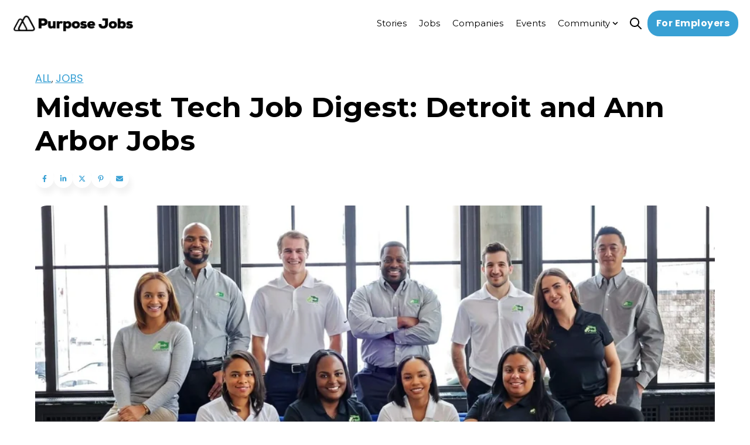

--- FILE ---
content_type: text/html; charset=UTF-8
request_url: https://www.purpose.jobs/blog/midwest-job-digest-march-week4
body_size: 27624
content:
<!doctype html><html lang="en-us"><head>
    <meta charset="utf-8">
    
      <title>Job Digest | Michigan TechJobs | Purpose Jobs</title>
    
    
      <link rel="shortcut icon" href="https://www.purpose.jobs/hubfs/favicon-96px.png">
    
    <meta name="description" content="Midwest digest on all things tech hiring and job hunting resources.">
    <meta name="theme-color" content="#38a0d4">
    
    
    <link rel="dns-prefetch" href="https://js.hs-analytics.net">
    <link rel="dns-prefetch" href="https://api.hubapi.com">
    <link rel="dns-prefetch" href="https://static.hsappstatic.net">
    <link rel="dns-prefetch" href="https://cdn2.hubspot.net">
    <link rel="dns-prefetch" href="https://api.hubspot.net">
    <link rel="dns-prefetch" href="https://app.hubspot.net">
    <link rel="dns-prefetch" href="https://www.googletagmanager.com">
    <link rel="dns-prefetch" href="https://www.google-analytics.com">
    <link rel="dns-prefetch" href="https://fonts.googleapis.com">
    <link rel="preconnect" href="https://fonts.gstatic.com" crossorigin>
    <link rel="preconnect" href="https://fonts.googleapis.com" crossorigin>
    
    
    
    
      
    
    
    
    
<meta name="viewport" content="width=device-width, initial-scale=1">

    
    <meta property="og:description" content="Midwest digest on all things tech hiring and job hunting resources.">
    <meta property="og:title" content="Job Digest | Michigan TechJobs | Purpose Jobs">
    <meta name="twitter:description" content="Midwest digest on all things tech hiring and job hunting resources.">
    <meta name="twitter:title" content="Job Digest | Michigan TechJobs | Purpose Jobs">

    

    


  <link rel="preload" as="image" href="/hubfs/2873777/logo-Purpose-Jobs-Black@2x-2.png" type="image/svg+xml" fetchpriority="high">



<meta name="twitter:label1" value="Reading time">
<meta name="twitter:data1" value="2 min read.">
<link as="image" rel="preload" href="https://www.purpose.jobs/hubfs/Livegistics%20Team%203.jpg" fetchpriority="high">

    <style>
a.cta_button{-moz-box-sizing:content-box !important;-webkit-box-sizing:content-box !important;box-sizing:content-box !important;vertical-align:middle}.hs-breadcrumb-menu{list-style-type:none;margin:0px 0px 0px 0px;padding:0px 0px 0px 0px}.hs-breadcrumb-menu-item{float:left;padding:10px 0px 10px 10px}.hs-breadcrumb-menu-divider:before{content:'›';padding-left:10px}.hs-featured-image-link{border:0}.hs-featured-image{float:right;margin:0 0 20px 20px;max-width:50%}@media (max-width: 568px){.hs-featured-image{float:none;margin:0;width:100%;max-width:100%}}.hs-screen-reader-text{clip:rect(1px, 1px, 1px, 1px);height:1px;overflow:hidden;position:absolute !important;width:1px}
</style>

<link rel="stylesheet" href="https://www.purpose.jobs/hubfs/hub_generated/template_assets/1/99878613669/1767635062450/template_main.min.css">
<link rel="stylesheet" href="https://www.purpose.jobs/hubfs/hub_generated/template_assets/1/99876152433/1767635038281/template_blog-post.min.css">
<link rel="stylesheet" href="https://www.purpose.jobs/hubfs/hub_generated/template_assets/1/101576234623/1767635060604/template_child.min.css">
<link class="hs-async-css" rel="preload" href="https://cdn.jsdelivr.net/animatecss/3.4.0/animate.min.css" as="style" onload="this.onload=null;this.rel='stylesheet'">
<noscript><link rel="stylesheet" href="https://cdn.jsdelivr.net/animatecss/3.4.0/animate.min.css"></noscript>
<link class="hs-async-css" rel="preload" href="https://www.purpose.jobs/hubfs/hub_generated/template_assets/1/99876529323/1767635066922/template__fancybox.min.css" as="style" onload="this.onload=null;this.rel='stylesheet'">
<noscript><link rel="stylesheet" href="https://www.purpose.jobs/hubfs/hub_generated/template_assets/1/99876529323/1767635066922/template__fancybox.min.css"></noscript>

<style>
   
  
  
</style>


<style>
#hs_cos_wrapper_social_sharing .social-sharing {}

#hs_cos_wrapper_social_sharing .social-sharing__share-text { margin-bottom:22px; }

#hs_cos_wrapper_social_sharing .social-sharing__link { margin-bottom:22px; }

#hs_cos_wrapper_social_sharing .social-sharing__icon {}

#hs_cos_wrapper_social_sharing .social-sharing__icon svg {}

</style>


<style>
/* Social sharing wrapper */

.social-sharing {
  align-items: center;
  display: flex;
  flex-wrap: wrap;
}

/* Social sharing text */

.social-sharing__share-text {
  font-weight: bold;
  margin-right: 0.7rem;
}

/* Social sharing icons */

.social-sharing__link {
  margin-right: 0.7rem;
}

.social-sharing__link:last-child {
  margin-right: 0;
}

share-action{
    cursor:pointer;
    display: flex;
    grid-gap: 10px;
}
</style>


<style> 
#hs_cos_wrapper_widget_1704218458859 .hdg__ocean_content-title-tag {
  display:inline-flex;
  width:fit-content;
}

#hs_cos_wrapper_widget_1704218458859 .hdg__ocean_content-divider {}

#hs_cos_wrapper_widget_1704218458859 .hdg__ocean_content-h {
  width:fit-content;
  font-size:20px;
}

#hs_cos_wrapper_widget_1704218458859 .hdg__ocean_content-h,
#hs_cos_wrapper_widget_1704218458859 #js-rotating_widget_1704218458859,
#hs_cos_wrapper_widget_1704218458859 .text-container_widget_1704218458859 span {}

#hs_cos_wrapper_widget_1704218458859 #js-rotating_widget_1704218458859,
#hs_cos_wrapper_widget_1704218458859 .text-container_widget_1704218458859 span {}

#hs_cos_wrapper_widget_1704218458859 #js-rotating_widget_1704218458859,
#hs_cos_wrapper_widget_1704218458859 .text-container_widget_1704218458859 span {}

#hs_cos_wrapper_widget_1704218458859 .hdg__ocean_content-h {}

#hs_cos_wrapper_widget_1704218458859 .hdg__ocean_content__p {}

#hs_cos_wrapper_widget_1704218458859 .hdg__ocean_content__p-el {
  font-size:16px;
  margin-bottom:0px;
}

@media (max-width:767px) {
  #hs_cos_wrapper_widget_1704218458859 .hdg__ocean_content-h {}

  #hs_cos_wrapper_widget_1704218458859 .hdg__ocean_content__p-el {}
}

#hs_cos_wrapper_widget_1704218458859 .oc__ttext {
  display:inline-flex;
  width:12px;
  height:12px;
}

#hs_cos_wrapper_widget_1704218458859 .hdg__ocean_see-more {}

#hs_cos_wrapper_widget_1704218458859 .hdg__ocean_see-more:hover {}

#hs_cos_wrapper_widget_1704218458859 .hdg__ocean_wrap {
  padding-left:50px;
  margin-bottom:0px;
}

#hs_cos_wrapper_widget_1704218458859 .hdg__ocean_two-column {
  display:flex;
  justify-content:space-between;
  align-items:flex-end;
}

#hs_cos_wrapper_widget_1704218458859 .hdg__ocean_two-column {
  align-items:flex-start;
  gap:10px;
}

#hs_cos_wrapper_widget_1704218458859 .hdg__ocean_content-title,
#hs_cos_wrapper_widget_1704218458859 .hdg__ocean_content_head,
#hs_cos_wrapper_widget_1704218458859 .hdg__ocean_content__p {
  display:flex;
  flex-direction:column;
  align-items:flex-start;
  text-align:LEFT;
}

#hs_cos_wrapper_widget_1704218458859 .hdg__ocean_content-title-tag { justify-content:flex-start; }

#hs_cos_wrapper_widget_1704218458859 .hdg__ocean_content-divider { align-self:flex-start; }

#hs_cos_wrapper_widget_1704218458859 .heading {}

#hs_cos_wrapper_widget_1704218458859 #js-rotating_widget_1704218458859 {
  opacity:0;
  display:none;
  opacity:0;
  transition:opacity 0.5s ease-in-out;
}

#hs_cos_wrapper_widget_1704218458859 .text-container_widget_1704218458859,
#hs_cos_wrapper_widget_1704218458859 #js-rotating_widget_1704218458859 {
  width:fit-content;
  margin-right:auto;
  display:inline-block;
}

#hs_cos_wrapper_widget_1704218458859 .hdg__ocean_content_head {
  display:flex;
  flex-direction:column;
  width:100%;
}

@media (min-width:768px) {
  #hs_cos_wrapper_widget_1704218458859 .hdg__ocean_content-title-tag {}

  #hs_cos_wrapper_widget_1704218458859 .hdg__ocean_content-h,
  #hs_cos_wrapper_widget_1704218458859 .hdg__ocean_content-h>* {}

  #hs_cos_wrapper_widget_1704218458859 .hdg__ocean_content__p,
  #hs_cos_wrapper_widget_1704218458859 .hdg__ocean_content__p>* {}

  #hs_cos_wrapper_widget_1704218458859 .hdg__ocean_content-divider {}
}

@media (max-width:768px) {
  #hs_cos_wrapper_widget_1704218458859 .hdg__ocean_content_head {
    width:100%;
    margin-left:0;
    background:transparent;
    backdrop-filter:none;
    padding:0;
  }
}

  .tippy-box[data-theme~='heading']{
      font-size:12px;
  }
</style>


<style>
#hs_cos_wrapper_widget_1704218431472 .button-wrapper {
  display:flex;
  grid-gap:25px;
  align-items:center;
  padding-top:0px;
  padding-right:0px;
  padding-bottom:0px;
  padding-left:50px;
}

#hs_cos_wrapper_widget_1704218431472 .button-wrapper {}

#hs_cos_wrapper_widget_1704218431472 .button-wrapper a { width:fit-content; }

#hs_cos_wrapper_widget_1704218431472 .button-wrapper { flex-direction:row; }

@media (max-width:480px) {
  #hs_cos_wrapper_widget_1704218431472 .button-wrapper {
    flex-direction:column;
    align-items:center;
  }
}

#hs_cos_wrapper_widget_1704218431472 .fn__button__one {
  color:#FFFFFF;
  font-style:normal;
  font-weight:bold;
  text-decoration:none;
}

#hs_cos_wrapper_widget_1704218431472 .fn__button__one:before {}

#hs_cos_wrapper_widget_1704218431472 .fn__button__one:hover,
#hs_cos_wrapper_widget_1704218431472 .fn__button__one:focus {}

#hs_cos_wrapper_widget_1704218431472 .fn__button__one:after,
#hs_cos_wrapper_widget_1704218431472 .fn__button__one:focus:after {}

#hs_cos_wrapper_widget_1704218431472 .fn__button__one:active {}

#hs_cos_wrapper_widget_1704218431472 .fn__button__two {}

#hs_cos_wrapper_widget_1704218431472 .fn__button__two {}

#hs_cos_wrapper_widget_1704218431472 .fn__button__two:before {}

#hs_cos_wrapper_widget_1704218431472 .fn__button__two:hover,
#hs_cos_wrapper_widget_1704218431472 .fn__button__two:focus {}

#hs_cos_wrapper_widget_1704218431472 .fn__button__two:after,
#hs_cos_wrapper_widget_1704218431472 .fn__button__two:focus:after {}

#hs_cos_wrapper_widget_1704218431472 .fn__button__two:active {}

#hs_cos_wrapper_widget_1704218431472 .fn__button__two:active:after {}

#hs_cos_wrapper_widget_1704218431472 a.button--full {
  width:100%;
  justify-content:center;
}

</style>


<style> 
#hs_cos_wrapper_widget_1694023048028 .hdg__ocean_content-title-tag {
  display:inline-flex;
  width:fit-content;
}

#hs_cos_wrapper_widget_1694023048028 .hdg__ocean_content-divider {}

#hs_cos_wrapper_widget_1694023048028 .hdg__ocean_content-h { width:fit-content; }

#hs_cos_wrapper_widget_1694023048028 .hdg__ocean_content-h,
#hs_cos_wrapper_widget_1694023048028 #js-rotating_widget_1694023048028,
#hs_cos_wrapper_widget_1694023048028 .text-container_widget_1694023048028 span {}

#hs_cos_wrapper_widget_1694023048028 #js-rotating_widget_1694023048028,
#hs_cos_wrapper_widget_1694023048028 .text-container_widget_1694023048028 span {}

#hs_cos_wrapper_widget_1694023048028 #js-rotating_widget_1694023048028,
#hs_cos_wrapper_widget_1694023048028 .text-container_widget_1694023048028 span {}

#hs_cos_wrapper_widget_1694023048028 .hdg__ocean_content-h {}

#hs_cos_wrapper_widget_1694023048028 .hdg__ocean_content__p {}

#hs_cos_wrapper_widget_1694023048028 .hdg__ocean_content__p-el {}

@media (max-width:767px) {
  #hs_cos_wrapper_widget_1694023048028 .hdg__ocean_content-h {}

  #hs_cos_wrapper_widget_1694023048028 .hdg__ocean_content__p-el {}
}

#hs_cos_wrapper_widget_1694023048028 .oc__ttext {
  display:inline-flex;
  width:12px;
  height:12px;
}

#hs_cos_wrapper_widget_1694023048028 .hdg__ocean_see-more {}

#hs_cos_wrapper_widget_1694023048028 .hdg__ocean_see-more:hover {}

#hs_cos_wrapper_widget_1694023048028 .hdg__ocean_wrap {}

#hs_cos_wrapper_widget_1694023048028 .hdg__ocean_two-column {
  display:flex;
  justify-content:space-between;
  align-items:flex-end;
}

#hs_cos_wrapper_widget_1694023048028 .hdg__ocean_content-title,
#hs_cos_wrapper_widget_1694023048028 .hdg__ocean_content_head,
#hs_cos_wrapper_widget_1694023048028 .hdg__ocean_content__p {
  display:flex;
  flex-direction:column;
  align-items:center;
  text-align:CENTER;
}

#hs_cos_wrapper_widget_1694023048028 .hdg__ocean_content-title-tag { justify-content:center; }

#hs_cos_wrapper_widget_1694023048028 .hdg__ocean_content-divider { align-self:center; }

#hs_cos_wrapper_widget_1694023048028 .heading { margin:auto; }

#hs_cos_wrapper_widget_1694023048028 #js-rotating_widget_1694023048028 {
  opacity:0;
  display:none;
  opacity:0;
  transition:opacity 0.5s ease-in-out;
}

#hs_cos_wrapper_widget_1694023048028 .text-container_widget_1694023048028,
#hs_cos_wrapper_widget_1694023048028 #js-rotating_widget_1694023048028 {
  width:fit-content;
  margin:auto;
  display:inline-block;
}

#hs_cos_wrapper_widget_1694023048028 .hdg__ocean_content_head {
  display:flex;
  flex-direction:column;
  width:100%;
}

@media (min-width:768px) {
  #hs_cos_wrapper_widget_1694023048028 .hdg__ocean_content-title-tag {}

  #hs_cos_wrapper_widget_1694023048028 .hdg__ocean_content-h,
  #hs_cos_wrapper_widget_1694023048028 .hdg__ocean_content-h>* {}

  #hs_cos_wrapper_widget_1694023048028 .hdg__ocean_content__p,
  #hs_cos_wrapper_widget_1694023048028 .hdg__ocean_content__p>* {}

  #hs_cos_wrapper_widget_1694023048028 .hdg__ocean_content-divider {}
}

@media (max-width:768px) {
  #hs_cos_wrapper_widget_1694023048028 .hdg__ocean_content_head {
    width:100%;
    margin-left:0;
    background:transparent;
    backdrop-filter:none;
    padding:0;
  }
}

  .tippy-box[data-theme~='heading']{
      font-size:12px;
  }
</style>


<style>
#hs_cos_wrapper_widget_1694022911743 .blog-listing__post { border-radius:20px; }

#hs_cos_wrapper_widget_1694022911743 .blog-listing__post-content {}

#hs_cos_wrapper_widget_1694022911743 .blog-listing__post-image-wrapper {}

#hs_cos_wrapper_widget_1694022911743 .blog-listing__post-image {}

#hs_cos_wrapper_widget_1694022911743 .blog-listing__post-title,
#hs_cos_wrapper_widget_1694022911743 .blog-listing__post-title-link {
  font-style:normal;
  font-weight:bold;
  text-decoration:none;
}

#hs_cos_wrapper_widget_1694022911743 .blog-listing__post-author-name {}

#hs_cos_wrapper_widget_1694022911743 .blog-listing__date_author .blog-listing__post-author+.blog-listing__post-timestamp {}

#hs_cos_wrapper_widget_1694022911743 .blog-listing__post-summary,
#hs_cos_wrapper_widget_1694022911743 .blog-listing__post-summary * {}

#hs_cos_wrapper_widget_1694022911743 .blog-listing__post-button-wrapper {}

#hs_cos_wrapper_widget_1694022911743 .button {
  font-style:normal;
  font-weight:bold;
  text-decoration:none;
}

#hs_cos_wrapper_widget_1694022911743 .button:before {}

#hs_cos_wrapper_widget_1694022911743 .button:hover,
#hs_cos_wrapper_widget_1694022911743 .button:focus {}

#hs_cos_wrapper_widget_1694022911743 .button:after,
#hs_cos_wrapper_widget_1694022911743 .button:focus {}

#hs_cos_wrapper_widget_1694022911743 .button:active {}

#hs_cos_wrapper_widget_1694022911743 .blog-listing--card .blog-listing__post-image-wrapper { padding:15px; }

#hs_cos_wrapper_widget_1694022911743 .blog-listing--card .blog-listing__post-image {}

#hs_cos_wrapper_widget_1694022911743 article {}

  
</style>


<style>
#hs_cos_wrapper_module_16873625907836 .social-follow,
#hs_cos_wrapper_module_16873625907836 .ask-ai { justify-content:flex-start; }

#hs_cos_wrapper_module_16873625907836 .social-follow__link {}

#hs_cos_wrapper_module_16873625907836 .social-follow__icon,
#hs_cos_wrapper_module_16873625907836 .ask_icon {}

#hs_cos_wrapper_module_16873625907836 .social-follow__icon svg,
#hs_cos_wrapper_module_16873625907836 .ask_icon svg {
  height:15px;
  width:15px;
}

#hs_cos_wrapper_module_16873625907836 .social-follow__icon svg path,
#hs_cos_wrapper_module_16873625907836 .ask_icon svg path {}

#hs_cos_wrapper_module_16873625907836 .social-follow__icon:hover,
#hs_cos_wrapper_module_16873625907836 .ask_icon:hover {}

#hs_cos_wrapper_module_16873625907836 .social-follow__icon:hover svg {}

</style>


<style>
  #hs_cos_wrapper_module_168736259078316 .fn__rich_text-el.simple {
  padding:0px;
  box-shadow:none;
  border:0;
}

#hs_cos_wrapper_module_168736259078316 h2.fn__rich_text_hd {
  background-color:var(--accentColorThree);
  margin-bottom:15px;
  padding:15px;
  border-radius:var(--cornerRadius);
}

#hs_cos_wrapper_module_168736259078316 .fn__rich_text-el {
  display:flex;
  flex-wrap:wrap;
  grid-gap:15px;
  position:relative;
}

@media (max-width:767px) {
  #hs_cos_wrapper_module_168736259078316 .fn__rich_text-el { max-width:100%; }
}

#hs_cos_wrapper_module_168736259078316 .fn__rich_text_int {
  flex:1 1 auto;
  width:100%;
}

#hs_cos_wrapper_module_168736259078316 .ft--light { background:#fff; }

#hs_cos_wrapper_module_168736259078316 .fn__rich_text-el {
  box-shadow:0 6px 24px rgb(140,152,164,0.0);
  border-radius:var(--cornerRadius);
}

#hs_cos_wrapper_module_168736259078316 .fn__rich_text-el,
#hs_cos_wrapper_module_168736259078316 .fn__rich_text-el.simple { padding:0px; }

#hs_cos_wrapper_module_168736259078316 .fn__rich_text_int p:last-child { margin-bottom:0; }

@media (max-width:768px) {
  #hs_cos_wrapper_module_168736259078316 .fn__rich_text-el {}
}

#hs_cos_wrapper_module_168736259078316 .btn_collapse,
#hs_cos_wrapper_module_168736259078316 .btn_collapse:hover,
#hs_cos_wrapper_module_168736259078316 .btn_collapse:active,
#hs_cos_wrapper_module_168736259078316 .btn_collapse:focus {}

#hs_cos_wrapper_module_168736259078316 .fn__rich_text,
#hs_cos_wrapper_module_168736259078316 .fn__rich_text_int,
#hs_cos_wrapper_module_168736259078316 .fn__rich_text_int>*,
#hs_cos_wrapper_module_168736259078316 .fn__rich_text>* {}

#hs_cos_wrapper_module_168736259078316 .block--dark li::marker { color:inherit; }

</style>


<style>
#hs_cos_wrapper_module_1730223045980 .button-wrapper {
  display:flex;
  grid-gap:25px;
  align-items:flex-start;
  padding-left:0px;
}

#hs_cos_wrapper_module_1730223045980 .button-wrapper {}

#hs_cos_wrapper_module_1730223045980 .button-wrapper a { width:fit-content; }

#hs_cos_wrapper_module_1730223045980 .button-wrapper { flex-direction:row; }

@media (max-width:480px) {
  #hs_cos_wrapper_module_1730223045980 .button-wrapper {
    flex-direction:column;
    align-items:flex-start;
  }
}

#hs_cos_wrapper_module_1730223045980 .fn__button__one { color:#666666; }

#hs_cos_wrapper_module_1730223045980 .fn__button__one:before {}

#hs_cos_wrapper_module_1730223045980 .fn__button__one:hover,
#hs_cos_wrapper_module_1730223045980 .fn__button__one:focus { color:#000000; }

#hs_cos_wrapper_module_1730223045980 .fn__button__one:after,
#hs_cos_wrapper_module_1730223045980 .fn__button__one:focus:after {}

#hs_cos_wrapper_module_1730223045980 .fn__button__one:active { color:#000000; }

#hs_cos_wrapper_module_1730223045980 .fn__button__two {}

#hs_cos_wrapper_module_1730223045980 .fn__button__two {}

#hs_cos_wrapper_module_1730223045980 .fn__button__two:before {}

#hs_cos_wrapper_module_1730223045980 .fn__button__two:hover,
#hs_cos_wrapper_module_1730223045980 .fn__button__two:focus {}

#hs_cos_wrapper_module_1730223045980 .fn__button__two:after,
#hs_cos_wrapper_module_1730223045980 .fn__button__two:focus:after {}

#hs_cos_wrapper_module_1730223045980 .fn__button__two:active {}

#hs_cos_wrapper_module_1730223045980 .fn__button__two:active:after {}

#hs_cos_wrapper_module_1730223045980 a.button--full {
  width:100%;
  justify-content:center;
}

</style>


<style>
#hs_cos_wrapper_module_1730223056676 .button-wrapper {
  display:flex;
  grid-gap:25px;
  align-items:flex-start;
  padding-left:0px;
}

#hs_cos_wrapper_module_1730223056676 .button-wrapper {}

#hs_cos_wrapper_module_1730223056676 .button-wrapper a { width:fit-content; }

#hs_cos_wrapper_module_1730223056676 .button-wrapper { flex-direction:row; }

@media (max-width:480px) {
  #hs_cos_wrapper_module_1730223056676 .button-wrapper {
    flex-direction:column;
    align-items:flex-start;
  }
}

#hs_cos_wrapper_module_1730223056676 .fn__button__one { color:#666666; }

#hs_cos_wrapper_module_1730223056676 .fn__button__one:before {}

#hs_cos_wrapper_module_1730223056676 .fn__button__one:hover,
#hs_cos_wrapper_module_1730223056676 .fn__button__one:focus { color:#000000; }

#hs_cos_wrapper_module_1730223056676 .fn__button__one:after,
#hs_cos_wrapper_module_1730223056676 .fn__button__one:focus:after {}

#hs_cos_wrapper_module_1730223056676 .fn__button__one:active { color:#000000; }

#hs_cos_wrapper_module_1730223056676 .fn__button__two {}

#hs_cos_wrapper_module_1730223056676 .fn__button__two {}

#hs_cos_wrapper_module_1730223056676 .fn__button__two:before {}

#hs_cos_wrapper_module_1730223056676 .fn__button__two:hover,
#hs_cos_wrapper_module_1730223056676 .fn__button__two:focus {}

#hs_cos_wrapper_module_1730223056676 .fn__button__two:after,
#hs_cos_wrapper_module_1730223056676 .fn__button__two:focus:after {}

#hs_cos_wrapper_module_1730223056676 .fn__button__two:active {}

#hs_cos_wrapper_module_1730223056676 .fn__button__two:active:after {}

#hs_cos_wrapper_module_1730223056676 a.button--full {
  width:100%;
  justify-content:center;
}

</style>


<style>
#hs_cos_wrapper_module_1730223110890 .button-wrapper {
  display:flex;
  grid-gap:25px;
  align-items:flex-start;
  padding-left:0px;
}

#hs_cos_wrapper_module_1730223110890 .button-wrapper {}

#hs_cos_wrapper_module_1730223110890 .button-wrapper a { width:fit-content; }

#hs_cos_wrapper_module_1730223110890 .button-wrapper { flex-direction:row; }

@media (max-width:480px) {
  #hs_cos_wrapper_module_1730223110890 .button-wrapper {
    flex-direction:column;
    align-items:flex-start;
  }
}

#hs_cos_wrapper_module_1730223110890 .fn__button__one { color:#666666; }

#hs_cos_wrapper_module_1730223110890 .fn__button__one:before {}

#hs_cos_wrapper_module_1730223110890 .fn__button__one:hover,
#hs_cos_wrapper_module_1730223110890 .fn__button__one:focus { color:#000000; }

#hs_cos_wrapper_module_1730223110890 .fn__button__one:after,
#hs_cos_wrapper_module_1730223110890 .fn__button__one:focus:after {}

#hs_cos_wrapper_module_1730223110890 .fn__button__one:active { color:#000000; }

#hs_cos_wrapper_module_1730223110890 .fn__button__two {}

#hs_cos_wrapper_module_1730223110890 .fn__button__two {}

#hs_cos_wrapper_module_1730223110890 .fn__button__two:before {}

#hs_cos_wrapper_module_1730223110890 .fn__button__two:hover,
#hs_cos_wrapper_module_1730223110890 .fn__button__two:focus {}

#hs_cos_wrapper_module_1730223110890 .fn__button__two:after,
#hs_cos_wrapper_module_1730223110890 .fn__button__two:focus:after {}

#hs_cos_wrapper_module_1730223110890 .fn__button__two:active {}

#hs_cos_wrapper_module_1730223110890 .fn__button__two:active:after {}

#hs_cos_wrapper_module_1730223110890 a.button--full {
  width:100%;
  justify-content:center;
}

</style>


<style>
#hs_cos_wrapper_module_1730223244804 .button-wrapper {
  display:flex;
  grid-gap:25px;
  align-items:flex-start;
  padding-left:0px;
}

#hs_cos_wrapper_module_1730223244804 .button-wrapper {}

#hs_cos_wrapper_module_1730223244804 .button-wrapper a { width:fit-content; }

#hs_cos_wrapper_module_1730223244804 .button-wrapper { flex-direction:row; }

@media (max-width:480px) {
  #hs_cos_wrapper_module_1730223244804 .button-wrapper {
    flex-direction:column;
    align-items:flex-start;
  }
}

#hs_cos_wrapper_module_1730223244804 .fn__button__one { color:#666666; }

#hs_cos_wrapper_module_1730223244804 .fn__button__one:before {}

#hs_cos_wrapper_module_1730223244804 .fn__button__one:hover,
#hs_cos_wrapper_module_1730223244804 .fn__button__one:focus { color:#000000; }

#hs_cos_wrapper_module_1730223244804 .fn__button__one:after,
#hs_cos_wrapper_module_1730223244804 .fn__button__one:focus:after {}

#hs_cos_wrapper_module_1730223244804 .fn__button__one:active { color:#000000; }

#hs_cos_wrapper_module_1730223244804 .fn__button__two {}

#hs_cos_wrapper_module_1730223244804 .fn__button__two {}

#hs_cos_wrapper_module_1730223244804 .fn__button__two:before {}

#hs_cos_wrapper_module_1730223244804 .fn__button__two:hover,
#hs_cos_wrapper_module_1730223244804 .fn__button__two:focus {}

#hs_cos_wrapper_module_1730223244804 .fn__button__two:after,
#hs_cos_wrapper_module_1730223244804 .fn__button__two:focus:after {}

#hs_cos_wrapper_module_1730223244804 .fn__button__two:active {}

#hs_cos_wrapper_module_1730223244804 .fn__button__two:active:after {}

#hs_cos_wrapper_module_1730223244804 a.button--full {
  width:100%;
  justify-content:center;
}

</style>


<style>
  #hs_cos_wrapper_module_168736259078314 .fn__rich_text-el.simple {
  padding:0px;
  box-shadow:none;
  border:0;
}

#hs_cos_wrapper_module_168736259078314 h2.fn__rich_text_hd {
  background-color:var(--accentColorThree);
  margin-bottom:15px;
  padding:15px;
  border-radius:var(--cornerRadius);
}

#hs_cos_wrapper_module_168736259078314 .fn__rich_text-el {
  display:flex;
  flex-wrap:wrap;
  grid-gap:15px;
  position:relative;
}

@media (max-width:767px) {
  #hs_cos_wrapper_module_168736259078314 .fn__rich_text-el { max-width:100%; }
}

#hs_cos_wrapper_module_168736259078314 .fn__rich_text_int {
  flex:1 1 auto;
  width:100%;
}

#hs_cos_wrapper_module_168736259078314 .ft--light { background:#fff; }

#hs_cos_wrapper_module_168736259078314 .fn__rich_text-el {
  box-shadow:0 6px 24px rgb(140,152,164,0.0);
  border-radius:var(--cornerRadius);
}

#hs_cos_wrapper_module_168736259078314 .fn__rich_text-el,
#hs_cos_wrapper_module_168736259078314 .fn__rich_text-el.simple {
  padding-top:0px;
  padding-right:0px;
  padding-bottom:0px;
  padding-left:20px;
}

#hs_cos_wrapper_module_168736259078314 .fn__rich_text_int p:last-child { margin-bottom:0; }

@media (max-width:768px) {
  #hs_cos_wrapper_module_168736259078314 .fn__rich_text-el {}
}

#hs_cos_wrapper_module_168736259078314 .btn_collapse,
#hs_cos_wrapper_module_168736259078314 .btn_collapse:hover,
#hs_cos_wrapper_module_168736259078314 .btn_collapse:active,
#hs_cos_wrapper_module_168736259078314 .btn_collapse:focus {}

#hs_cos_wrapper_module_168736259078314 .fn__rich_text,
#hs_cos_wrapper_module_168736259078314 .fn__rich_text_int,
#hs_cos_wrapper_module_168736259078314 .fn__rich_text_int>*,
#hs_cos_wrapper_module_168736259078314 .fn__rich_text>* {}

#hs_cos_wrapper_module_168736259078314 .block--dark li::marker { color:inherit; }

</style>


<style>
#hs_cos_wrapper_module_168736259078329 .button-wrapper {
  display:flex;
  grid-gap:25px;
  align-items:flex-start;
  padding-left:20px;
}

#hs_cos_wrapper_module_168736259078329 .button-wrapper {}

#hs_cos_wrapper_module_168736259078329 .button-wrapper a { width:fit-content; }

#hs_cos_wrapper_module_168736259078329 .button-wrapper { flex-direction:row; }

@media (max-width:480px) {
  #hs_cos_wrapper_module_168736259078329 .button-wrapper {
    flex-direction:column;
    align-items:flex-start;
  }
}

#hs_cos_wrapper_module_168736259078329 .fn__button__one { color:#666666; }

#hs_cos_wrapper_module_168736259078329 .fn__button__one:before {}

#hs_cos_wrapper_module_168736259078329 .fn__button__one:hover,
#hs_cos_wrapper_module_168736259078329 .fn__button__one:focus { color:#000000; }

#hs_cos_wrapper_module_168736259078329 .fn__button__one:after,
#hs_cos_wrapper_module_168736259078329 .fn__button__one:focus:after {}

#hs_cos_wrapper_module_168736259078329 .fn__button__one:active { color:#000000; }

#hs_cos_wrapper_module_168736259078329 .fn__button__two {}

#hs_cos_wrapper_module_168736259078329 .fn__button__two {}

#hs_cos_wrapper_module_168736259078329 .fn__button__two:before {}

#hs_cos_wrapper_module_168736259078329 .fn__button__two:hover,
#hs_cos_wrapper_module_168736259078329 .fn__button__two:focus {}

#hs_cos_wrapper_module_168736259078329 .fn__button__two:after,
#hs_cos_wrapper_module_168736259078329 .fn__button__two:focus:after {}

#hs_cos_wrapper_module_168736259078329 .fn__button__two:active {}

#hs_cos_wrapper_module_168736259078329 .fn__button__two:active:after {}

#hs_cos_wrapper_module_168736259078329 a.button--full {
  width:100%;
  justify-content:center;
}

</style>


<style>
#hs_cos_wrapper_module_168736259078330 .button-wrapper {
  display:flex;
  grid-gap:25px;
  align-items:flex-start;
  padding-left:20px;
}

#hs_cos_wrapper_module_168736259078330 .button-wrapper {}

#hs_cos_wrapper_module_168736259078330 .button-wrapper a { width:fit-content; }

#hs_cos_wrapper_module_168736259078330 .button-wrapper { flex-direction:row; }

@media (max-width:480px) {
  #hs_cos_wrapper_module_168736259078330 .button-wrapper {
    flex-direction:column;
    align-items:flex-start;
  }
}

#hs_cos_wrapper_module_168736259078330 .fn__button__one { color:#666666; }

#hs_cos_wrapper_module_168736259078330 .fn__button__one:before {}

#hs_cos_wrapper_module_168736259078330 .fn__button__one:hover,
#hs_cos_wrapper_module_168736259078330 .fn__button__one:focus { color:#000000; }

#hs_cos_wrapper_module_168736259078330 .fn__button__one:after,
#hs_cos_wrapper_module_168736259078330 .fn__button__one:focus:after {}

#hs_cos_wrapper_module_168736259078330 .fn__button__one:active { color:#000000; }

#hs_cos_wrapper_module_168736259078330 .fn__button__two {}

#hs_cos_wrapper_module_168736259078330 .fn__button__two {}

#hs_cos_wrapper_module_168736259078330 .fn__button__two:before {}

#hs_cos_wrapper_module_168736259078330 .fn__button__two:hover,
#hs_cos_wrapper_module_168736259078330 .fn__button__two:focus {}

#hs_cos_wrapper_module_168736259078330 .fn__button__two:after,
#hs_cos_wrapper_module_168736259078330 .fn__button__two:focus:after {}

#hs_cos_wrapper_module_168736259078330 .fn__button__two:active {}

#hs_cos_wrapper_module_168736259078330 .fn__button__two:active:after {}

#hs_cos_wrapper_module_168736259078330 a.button--full {
  width:100%;
  justify-content:center;
}

</style>


<style>
#hs_cos_wrapper_module_168736259078331 .button-wrapper {
  display:flex;
  grid-gap:25px;
  align-items:flex-start;
  padding-left:20px;
}

#hs_cos_wrapper_module_168736259078331 .button-wrapper {}

#hs_cos_wrapper_module_168736259078331 .button-wrapper a { width:fit-content; }

#hs_cos_wrapper_module_168736259078331 .button-wrapper { flex-direction:row; }

@media (max-width:480px) {
  #hs_cos_wrapper_module_168736259078331 .button-wrapper {
    flex-direction:column;
    align-items:flex-start;
  }
}

#hs_cos_wrapper_module_168736259078331 .fn__button__one { color:#666666; }

#hs_cos_wrapper_module_168736259078331 .fn__button__one:before {}

#hs_cos_wrapper_module_168736259078331 .fn__button__one:hover,
#hs_cos_wrapper_module_168736259078331 .fn__button__one:focus { color:#000000; }

#hs_cos_wrapper_module_168736259078331 .fn__button__one:after,
#hs_cos_wrapper_module_168736259078331 .fn__button__one:focus:after {}

#hs_cos_wrapper_module_168736259078331 .fn__button__one:active { color:#000000; }

#hs_cos_wrapper_module_168736259078331 .fn__button__two {}

#hs_cos_wrapper_module_168736259078331 .fn__button__two {}

#hs_cos_wrapper_module_168736259078331 .fn__button__two:before {}

#hs_cos_wrapper_module_168736259078331 .fn__button__two:hover,
#hs_cos_wrapper_module_168736259078331 .fn__button__two:focus {}

#hs_cos_wrapper_module_168736259078331 .fn__button__two:after,
#hs_cos_wrapper_module_168736259078331 .fn__button__two:focus:after {}

#hs_cos_wrapper_module_168736259078331 .fn__button__two:active {}

#hs_cos_wrapper_module_168736259078331 .fn__button__two:active:after {}

#hs_cos_wrapper_module_168736259078331 a.button--full {
  width:100%;
  justify-content:center;
}

</style>


<style>
#hs_cos_wrapper_module_168736259078332 .button-wrapper {
  display:flex;
  grid-gap:25px;
  align-items:flex-start;
  padding-left:20px;
}

#hs_cos_wrapper_module_168736259078332 .button-wrapper {}

#hs_cos_wrapper_module_168736259078332 .button-wrapper a { width:fit-content; }

#hs_cos_wrapper_module_168736259078332 .button-wrapper { flex-direction:row; }

@media (max-width:480px) {
  #hs_cos_wrapper_module_168736259078332 .button-wrapper {
    flex-direction:column;
    align-items:flex-start;
  }
}

#hs_cos_wrapper_module_168736259078332 .fn__button__one { color:#666666; }

#hs_cos_wrapper_module_168736259078332 .fn__button__one:before {}

#hs_cos_wrapper_module_168736259078332 .fn__button__one:hover,
#hs_cos_wrapper_module_168736259078332 .fn__button__one:focus { color:#000000; }

#hs_cos_wrapper_module_168736259078332 .fn__button__one:after,
#hs_cos_wrapper_module_168736259078332 .fn__button__one:focus:after {}

#hs_cos_wrapper_module_168736259078332 .fn__button__one:active { color:#000000; }

#hs_cos_wrapper_module_168736259078332 .fn__button__two {}

#hs_cos_wrapper_module_168736259078332 .fn__button__two {}

#hs_cos_wrapper_module_168736259078332 .fn__button__two:before {}

#hs_cos_wrapper_module_168736259078332 .fn__button__two:hover,
#hs_cos_wrapper_module_168736259078332 .fn__button__two:focus {}

#hs_cos_wrapper_module_168736259078332 .fn__button__two:after,
#hs_cos_wrapper_module_168736259078332 .fn__button__two:focus:after {}

#hs_cos_wrapper_module_168736259078332 .fn__button__two:active {}

#hs_cos_wrapper_module_168736259078332 .fn__button__two:active:after {}

#hs_cos_wrapper_module_168736259078332 a.button--full {
  width:100%;
  justify-content:center;
}

</style>


<style>
#hs_cos_wrapper_module_168736259078333 .button-wrapper {
  display:flex;
  grid-gap:25px;
  align-items:flex-start;
  padding-top:0px;
  padding-right:0px;
  padding-bottom:0px;
  padding-left:20px;
}

#hs_cos_wrapper_module_168736259078333 .button-wrapper {}

#hs_cos_wrapper_module_168736259078333 .button-wrapper a { width:fit-content; }

#hs_cos_wrapper_module_168736259078333 .button-wrapper { flex-direction:row; }

@media (max-width:480px) {
  #hs_cos_wrapper_module_168736259078333 .button-wrapper {
    flex-direction:column;
    align-items:flex-start;
  }
}

#hs_cos_wrapper_module_168736259078333 .fn__button__one { color:#666666; }

#hs_cos_wrapper_module_168736259078333 .fn__button__one:before {}

#hs_cos_wrapper_module_168736259078333 .fn__button__one:hover,
#hs_cos_wrapper_module_168736259078333 .fn__button__one:focus { color:#000000; }

#hs_cos_wrapper_module_168736259078333 .fn__button__one:after,
#hs_cos_wrapper_module_168736259078333 .fn__button__one:focus:after {}

#hs_cos_wrapper_module_168736259078333 .fn__button__one:active { color:#000000; }

#hs_cos_wrapper_module_168736259078333 .fn__button__two {}

#hs_cos_wrapper_module_168736259078333 .fn__button__two {}

#hs_cos_wrapper_module_168736259078333 .fn__button__two:before {}

#hs_cos_wrapper_module_168736259078333 .fn__button__two:hover,
#hs_cos_wrapper_module_168736259078333 .fn__button__two:focus {}

#hs_cos_wrapper_module_168736259078333 .fn__button__two:after,
#hs_cos_wrapper_module_168736259078333 .fn__button__two:focus:after {}

#hs_cos_wrapper_module_168736259078333 .fn__button__two:active {}

#hs_cos_wrapper_module_168736259078333 .fn__button__two:active:after {}

#hs_cos_wrapper_module_168736259078333 a.button--full {
  width:100%;
  justify-content:center;
}

</style>


<style>
#hs_cos_wrapper_module_168736259078334 .button-wrapper {
  display:flex;
  grid-gap:25px;
  align-items:flex-start;
  padding-top:0px;
  padding-right:0px;
  padding-bottom:0px;
  padding-left:20px;
}

#hs_cos_wrapper_module_168736259078334 .button-wrapper {}

#hs_cos_wrapper_module_168736259078334 .button-wrapper a { width:fit-content; }

#hs_cos_wrapper_module_168736259078334 .button-wrapper { flex-direction:row; }

@media (max-width:480px) {
  #hs_cos_wrapper_module_168736259078334 .button-wrapper {
    flex-direction:column;
    align-items:flex-start;
  }
}

#hs_cos_wrapper_module_168736259078334 .fn__button__one { color:#666666; }

#hs_cos_wrapper_module_168736259078334 .fn__button__one:before {}

#hs_cos_wrapper_module_168736259078334 .fn__button__one:hover,
#hs_cos_wrapper_module_168736259078334 .fn__button__one:focus { color:#000000; }

#hs_cos_wrapper_module_168736259078334 .fn__button__one:after,
#hs_cos_wrapper_module_168736259078334 .fn__button__one:focus:after {}

#hs_cos_wrapper_module_168736259078334 .fn__button__one:active { color:#000000; }

#hs_cos_wrapper_module_168736259078334 .fn__button__two {}

#hs_cos_wrapper_module_168736259078334 .fn__button__two {}

#hs_cos_wrapper_module_168736259078334 .fn__button__two:before {}

#hs_cos_wrapper_module_168736259078334 .fn__button__two:hover,
#hs_cos_wrapper_module_168736259078334 .fn__button__two:focus {}

#hs_cos_wrapper_module_168736259078334 .fn__button__two:after,
#hs_cos_wrapper_module_168736259078334 .fn__button__two:focus:after {}

#hs_cos_wrapper_module_168736259078334 .fn__button__two:active {}

#hs_cos_wrapper_module_168736259078334 .fn__button__two:active:after {}

#hs_cos_wrapper_module_168736259078334 a.button--full {
  width:100%;
  justify-content:center;
}

</style>


<style>
#hs_cos_wrapper_module_168736259078335 .button-wrapper {
  display:flex;
  grid-gap:25px;
  align-items:flex-start;
  padding-left:20px;
}

#hs_cos_wrapper_module_168736259078335 .button-wrapper {}

#hs_cos_wrapper_module_168736259078335 .button-wrapper a { width:fit-content; }

#hs_cos_wrapper_module_168736259078335 .button-wrapper { flex-direction:row; }

@media (max-width:480px) {
  #hs_cos_wrapper_module_168736259078335 .button-wrapper {
    flex-direction:column;
    align-items:flex-start;
  }
}

#hs_cos_wrapper_module_168736259078335 .fn__button__one { color:#666666; }

#hs_cos_wrapper_module_168736259078335 .fn__button__one:before {}

#hs_cos_wrapper_module_168736259078335 .fn__button__one:hover,
#hs_cos_wrapper_module_168736259078335 .fn__button__one:focus { color:#000000; }

#hs_cos_wrapper_module_168736259078335 .fn__button__one:after,
#hs_cos_wrapper_module_168736259078335 .fn__button__one:focus:after {}

#hs_cos_wrapper_module_168736259078335 .fn__button__one:active { color:#000000; }

#hs_cos_wrapper_module_168736259078335 .fn__button__two {}

#hs_cos_wrapper_module_168736259078335 .fn__button__two {}

#hs_cos_wrapper_module_168736259078335 .fn__button__two:before {}

#hs_cos_wrapper_module_168736259078335 .fn__button__two:hover,
#hs_cos_wrapper_module_168736259078335 .fn__button__two:focus {}

#hs_cos_wrapper_module_168736259078335 .fn__button__two:after,
#hs_cos_wrapper_module_168736259078335 .fn__button__two:focus:after {}

#hs_cos_wrapper_module_168736259078335 .fn__button__two:active {}

#hs_cos_wrapper_module_168736259078335 .fn__button__two:active:after {}

#hs_cos_wrapper_module_168736259078335 a.button--full {
  width:100%;
  justify-content:center;
}

</style>


<style>
  #hs_cos_wrapper_module_17031118479913 .fn__rich_text-el.simple {
  padding:0px;
  box-shadow:none;
  border:0;
}

#hs_cos_wrapper_module_17031118479913 h2.fn__rich_text_hd {
  background-color:var(--accentColorThree);
  margin-bottom:15px;
  padding:15px;
  border-radius:var(--cornerRadius);
}

#hs_cos_wrapper_module_17031118479913 .fn__rich_text-el {
  display:flex;
  flex-wrap:wrap;
  grid-gap:15px;
  position:relative;
}

@media (max-width:767px) {
  #hs_cos_wrapper_module_17031118479913 .fn__rich_text-el { max-width:100%; }
}

#hs_cos_wrapper_module_17031118479913 .fn__rich_text_int {
  flex:1 1 auto;
  width:100%;
}

#hs_cos_wrapper_module_17031118479913 .ft--light { background:#fff; }

#hs_cos_wrapper_module_17031118479913 .fn__rich_text-el {
  box-shadow:0 6px 24px rgb(140,152,164,0.0);
  border-radius:var(--cornerRadius);
}

#hs_cos_wrapper_module_17031118479913 .fn__rich_text-el,
#hs_cos_wrapper_module_17031118479913 .fn__rich_text-el.simple { padding:0px; }

#hs_cos_wrapper_module_17031118479913 .fn__rich_text_int p:last-child { margin-bottom:0; }

@media (max-width:768px) {
  #hs_cos_wrapper_module_17031118479913 .fn__rich_text-el {}
}

#hs_cos_wrapper_module_17031118479913 .btn_collapse,
#hs_cos_wrapper_module_17031118479913 .btn_collapse:hover,
#hs_cos_wrapper_module_17031118479913 .btn_collapse:active,
#hs_cos_wrapper_module_17031118479913 .btn_collapse:focus {}

#hs_cos_wrapper_module_17031118479913 .fn__rich_text,
#hs_cos_wrapper_module_17031118479913 .fn__rich_text_int,
#hs_cos_wrapper_module_17031118479913 .fn__rich_text_int>*,
#hs_cos_wrapper_module_17031118479913 .fn__rich_text>* {}

#hs_cos_wrapper_module_17031118479913 .block--dark li::marker { color:inherit; }

</style>


<style>
#hs_cos_wrapper_module_17031118401007 .button-wrapper {
  display:flex;
  grid-gap:25px;
  align-items:flex-start;
}

#hs_cos_wrapper_module_17031118401007 .button-wrapper {}

#hs_cos_wrapper_module_17031118401007 .button-wrapper a { width:fit-content; }

#hs_cos_wrapper_module_17031118401007 .button-wrapper { flex-direction:row; }

@media (max-width:480px) {
  #hs_cos_wrapper_module_17031118401007 .button-wrapper {
    flex-direction:column;
    align-items:flex-start;
  }
}

#hs_cos_wrapper_module_17031118401007 .fn__button__one { color:#666666; }

#hs_cos_wrapper_module_17031118401007 .fn__button__one:before {}

#hs_cos_wrapper_module_17031118401007 .fn__button__one:hover,
#hs_cos_wrapper_module_17031118401007 .fn__button__one:focus { color:#000000; }

#hs_cos_wrapper_module_17031118401007 .fn__button__one:after,
#hs_cos_wrapper_module_17031118401007 .fn__button__one:focus:after {}

#hs_cos_wrapper_module_17031118401007 .fn__button__one:active { color:#000000; }

#hs_cos_wrapper_module_17031118401007 .fn__button__two {}

#hs_cos_wrapper_module_17031118401007 .fn__button__two {}

#hs_cos_wrapper_module_17031118401007 .fn__button__two:before {}

#hs_cos_wrapper_module_17031118401007 .fn__button__two:hover,
#hs_cos_wrapper_module_17031118401007 .fn__button__two:focus {}

#hs_cos_wrapper_module_17031118401007 .fn__button__two:after,
#hs_cos_wrapper_module_17031118401007 .fn__button__two:focus:after {}

#hs_cos_wrapper_module_17031118401007 .fn__button__two:active {}

#hs_cos_wrapper_module_17031118401007 .fn__button__two:active:after {}

#hs_cos_wrapper_module_17031118401007 a.button--full {
  width:100%;
  justify-content:center;
}

</style>


<style>
#hs_cos_wrapper_module_17031118401008 .button-wrapper {
  display:flex;
  grid-gap:25px;
  align-items:flex-start;
}

#hs_cos_wrapper_module_17031118401008 .button-wrapper {}

#hs_cos_wrapper_module_17031118401008 .button-wrapper a { width:fit-content; }

#hs_cos_wrapper_module_17031118401008 .button-wrapper { flex-direction:row; }

@media (max-width:480px) {
  #hs_cos_wrapper_module_17031118401008 .button-wrapper {
    flex-direction:column;
    align-items:flex-start;
  }
}

#hs_cos_wrapper_module_17031118401008 .fn__button__one { color:#666666; }

#hs_cos_wrapper_module_17031118401008 .fn__button__one:before {}

#hs_cos_wrapper_module_17031118401008 .fn__button__one:hover,
#hs_cos_wrapper_module_17031118401008 .fn__button__one:focus { color:#000000; }

#hs_cos_wrapper_module_17031118401008 .fn__button__one:after,
#hs_cos_wrapper_module_17031118401008 .fn__button__one:focus:after {}

#hs_cos_wrapper_module_17031118401008 .fn__button__one:active { color:#000000; }

#hs_cos_wrapper_module_17031118401008 .fn__button__two {}

#hs_cos_wrapper_module_17031118401008 .fn__button__two {}

#hs_cos_wrapper_module_17031118401008 .fn__button__two:before {}

#hs_cos_wrapper_module_17031118401008 .fn__button__two:hover,
#hs_cos_wrapper_module_17031118401008 .fn__button__two:focus {}

#hs_cos_wrapper_module_17031118401008 .fn__button__two:after,
#hs_cos_wrapper_module_17031118401008 .fn__button__two:focus:after {}

#hs_cos_wrapper_module_17031118401008 .fn__button__two:active {}

#hs_cos_wrapper_module_17031118401008 .fn__button__two:active:after {}

#hs_cos_wrapper_module_17031118401008 a.button--full {
  width:100%;
  justify-content:center;
}

</style>


<style>
  #hs_cos_wrapper_module_168736259078318 .fn__rich_text-el.simple {
  padding:0px;
  box-shadow:none;
  border:0;
}

#hs_cos_wrapper_module_168736259078318 h2.fn__rich_text_hd {
  background-color:var(--accentColorThree);
  margin-bottom:15px;
  padding:15px;
  border-radius:var(--cornerRadius);
}

#hs_cos_wrapper_module_168736259078318 .fn__rich_text-el {
  display:flex;
  flex-wrap:wrap;
  grid-gap:15px;
  position:relative;
}

@media (max-width:767px) {
  #hs_cos_wrapper_module_168736259078318 .fn__rich_text-el { max-width:100%; }
}

#hs_cos_wrapper_module_168736259078318 .fn__rich_text_int {
  flex:1 1 auto;
  width:100%;
}

#hs_cos_wrapper_module_168736259078318 .ft--light { background:#fff; }

#hs_cos_wrapper_module_168736259078318 .fn__rich_text-el {
  box-shadow:0 6px 24px rgb(140,152,164,0.0);
  border-radius:var(--cornerRadius);
}

#hs_cos_wrapper_module_168736259078318 .fn__rich_text-el,
#hs_cos_wrapper_module_168736259078318 .fn__rich_text-el.simple { padding:0px; }

#hs_cos_wrapper_module_168736259078318 .fn__rich_text_int p:last-child { margin-bottom:0; }

@media (max-width:768px) {
  #hs_cos_wrapper_module_168736259078318 .fn__rich_text-el {}
}

#hs_cos_wrapper_module_168736259078318 .btn_collapse,
#hs_cos_wrapper_module_168736259078318 .btn_collapse:hover,
#hs_cos_wrapper_module_168736259078318 .btn_collapse:active,
#hs_cos_wrapper_module_168736259078318 .btn_collapse:focus {}

#hs_cos_wrapper_module_168736259078318 .fn__rich_text,
#hs_cos_wrapper_module_168736259078318 .fn__rich_text_int,
#hs_cos_wrapper_module_168736259078318 .fn__rich_text_int>*,
#hs_cos_wrapper_module_168736259078318 .fn__rich_text>* {}

#hs_cos_wrapper_module_168736259078318 .block--dark li::marker { color:inherit; }

</style>


<style>
#hs_cos_wrapper_module_1704221022016 .button-wrapper {
  display:flex;
  grid-gap:25px;
  align-items:flex-start;
}

#hs_cos_wrapper_module_1704221022016 .button-wrapper {}

#hs_cos_wrapper_module_1704221022016 .button-wrapper a { width:fit-content; }

#hs_cos_wrapper_module_1704221022016 .button-wrapper { flex-direction:row; }

@media (max-width:480px) {
  #hs_cos_wrapper_module_1704221022016 .button-wrapper {
    flex-direction:column;
    align-items:flex-start;
  }
}

#hs_cos_wrapper_module_1704221022016 .fn__button__one { color:#666666; }

#hs_cos_wrapper_module_1704221022016 .fn__button__one:before {}

#hs_cos_wrapper_module_1704221022016 .fn__button__one:hover,
#hs_cos_wrapper_module_1704221022016 .fn__button__one:focus { color:#000000; }

#hs_cos_wrapper_module_1704221022016 .fn__button__one:after,
#hs_cos_wrapper_module_1704221022016 .fn__button__one:focus:after {}

#hs_cos_wrapper_module_1704221022016 .fn__button__one:active { color:#000000; }

#hs_cos_wrapper_module_1704221022016 .fn__button__two {}

#hs_cos_wrapper_module_1704221022016 .fn__button__two {}

#hs_cos_wrapper_module_1704221022016 .fn__button__two:before {}

#hs_cos_wrapper_module_1704221022016 .fn__button__two:hover,
#hs_cos_wrapper_module_1704221022016 .fn__button__two:focus {}

#hs_cos_wrapper_module_1704221022016 .fn__button__two:after,
#hs_cos_wrapper_module_1704221022016 .fn__button__two:focus:after {}

#hs_cos_wrapper_module_1704221022016 .fn__button__two:active {}

#hs_cos_wrapper_module_1704221022016 .fn__button__two:active:after {}

#hs_cos_wrapper_module_1704221022016 a.button--full {
  width:100%;
  justify-content:center;
}

</style>


<style>
#hs_cos_wrapper_module_168736259078347 .button-wrapper {
  display:flex;
  grid-gap:25px;
  align-items:flex-start;
}

#hs_cos_wrapper_module_168736259078347 .button-wrapper {}

#hs_cos_wrapper_module_168736259078347 .button-wrapper a { width:fit-content; }

#hs_cos_wrapper_module_168736259078347 .button-wrapper { flex-direction:row; }

@media (max-width:480px) {
  #hs_cos_wrapper_module_168736259078347 .button-wrapper {
    flex-direction:column;
    align-items:flex-start;
  }
}

#hs_cos_wrapper_module_168736259078347 .fn__button__one { color:#666666; }

#hs_cos_wrapper_module_168736259078347 .fn__button__one:before {}

#hs_cos_wrapper_module_168736259078347 .fn__button__one:hover,
#hs_cos_wrapper_module_168736259078347 .fn__button__one:focus { color:#000000; }

#hs_cos_wrapper_module_168736259078347 .fn__button__one:after,
#hs_cos_wrapper_module_168736259078347 .fn__button__one:focus:after {}

#hs_cos_wrapper_module_168736259078347 .fn__button__one:active { color:#000000; }

#hs_cos_wrapper_module_168736259078347 .fn__button__two {}

#hs_cos_wrapper_module_168736259078347 .fn__button__two {}

#hs_cos_wrapper_module_168736259078347 .fn__button__two:before {}

#hs_cos_wrapper_module_168736259078347 .fn__button__two:hover,
#hs_cos_wrapper_module_168736259078347 .fn__button__two:focus {}

#hs_cos_wrapper_module_168736259078347 .fn__button__two:after,
#hs_cos_wrapper_module_168736259078347 .fn__button__two:focus:after {}

#hs_cos_wrapper_module_168736259078347 .fn__button__two:active {}

#hs_cos_wrapper_module_168736259078347 .fn__button__two:active:after {}

#hs_cos_wrapper_module_168736259078347 a.button--full {
  width:100%;
  justify-content:center;
}

</style>


<style>
#hs_cos_wrapper_module_1698932311958 .button-wrapper {
  display:flex;
  grid-gap:25px;
  align-items:center;
}

#hs_cos_wrapper_module_1698932311958 .button-wrapper {}

#hs_cos_wrapper_module_1698932311958 .button-wrapper a { width:fit-content; }

#hs_cos_wrapper_module_1698932311958 .button-wrapper { flex-direction:row; }

@media (max-width:480px) {
  #hs_cos_wrapper_module_1698932311958 .button-wrapper {
    flex-direction:column;
    align-items:center;
  }
}

#hs_cos_wrapper_module_1698932311958 .fn__button__one { color:#666666; }

#hs_cos_wrapper_module_1698932311958 .fn__button__one:before {}

#hs_cos_wrapper_module_1698932311958 .fn__button__one:hover,
#hs_cos_wrapper_module_1698932311958 .fn__button__one:focus { color:#000000; }

#hs_cos_wrapper_module_1698932311958 .fn__button__one:after,
#hs_cos_wrapper_module_1698932311958 .fn__button__one:focus:after {}

#hs_cos_wrapper_module_1698932311958 .fn__button__one:active { color:#000000; }

#hs_cos_wrapper_module_1698932311958 .fn__button__two {}

#hs_cos_wrapper_module_1698932311958 .fn__button__two {}

#hs_cos_wrapper_module_1698932311958 .fn__button__two:before {}

#hs_cos_wrapper_module_1698932311958 .fn__button__two:hover,
#hs_cos_wrapper_module_1698932311958 .fn__button__two:focus {}

#hs_cos_wrapper_module_1698932311958 .fn__button__two:after,
#hs_cos_wrapper_module_1698932311958 .fn__button__two:focus:after {}

#hs_cos_wrapper_module_1698932311958 .fn__button__two:active {}

#hs_cos_wrapper_module_1698932311958 .fn__button__two:active:after {}

#hs_cos_wrapper_module_1698932311958 a.button--full {
  width:100%;
  justify-content:center;
}

</style>

<link rel="preload" as="style" href="https://48752163.fs1.hubspotusercontent-na1.net/hubfs/48752163/raw_assets/media-default-modules/master/650/js_client_assets/assets/TrackPlayAnalytics-Cm48oVxd.css">

<link rel="preload" as="style" href="https://48752163.fs1.hubspotusercontent-na1.net/hubfs/48752163/raw_assets/media-default-modules/master/650/js_client_assets/assets/Tooltip-DkS5dgLo.css">

<style>
  @font-face {
    font-family: "Poppins";
    font-weight: 700;
    font-style: normal;
    font-display: swap;
    src: url("/_hcms/googlefonts/Poppins/700.woff2") format("woff2"), url("/_hcms/googlefonts/Poppins/700.woff") format("woff");
  }
  @font-face {
    font-family: "Poppins";
    font-weight: 300;
    font-style: normal;
    font-display: swap;
    src: url("/_hcms/googlefonts/Poppins/300.woff2") format("woff2"), url("/_hcms/googlefonts/Poppins/300.woff") format("woff");
  }
  @font-face {
    font-family: "Poppins";
    font-weight: 400;
    font-style: italic;
    font-display: swap;
    src: url("/_hcms/googlefonts/Poppins/italic.woff2") format("woff2"), url("/_hcms/googlefonts/Poppins/italic.woff") format("woff");
  }
  @font-face {
    font-family: "Poppins";
    font-weight: 600;
    font-style: normal;
    font-display: swap;
    src: url("/_hcms/googlefonts/Poppins/600.woff2") format("woff2"), url("/_hcms/googlefonts/Poppins/600.woff") format("woff");
  }
  @font-face {
    font-family: "Poppins";
    font-weight: 400;
    font-style: normal;
    font-display: swap;
    src: url("/_hcms/googlefonts/Poppins/regular.woff2") format("woff2"), url("/_hcms/googlefonts/Poppins/regular.woff") format("woff");
  }
  @font-face {
    font-family: "Montserrat";
    font-weight: 200;
    font-style: normal;
    font-display: swap;
    src: url("/_hcms/googlefonts/Montserrat/200.woff2") format("woff2"), url("/_hcms/googlefonts/Montserrat/200.woff") format("woff");
  }
  @font-face {
    font-family: "Montserrat";
    font-weight: 300;
    font-style: normal;
    font-display: swap;
    src: url("/_hcms/googlefonts/Montserrat/300.woff2") format("woff2"), url("/_hcms/googlefonts/Montserrat/300.woff") format("woff");
  }
  @font-face {
    font-family: "Montserrat";
    font-weight: 500;
    font-style: normal;
    font-display: swap;
    src: url("/_hcms/googlefonts/Montserrat/500.woff2") format("woff2"), url("/_hcms/googlefonts/Montserrat/500.woff") format("woff");
  }
  @font-face {
    font-family: "Montserrat";
    font-weight: 600;
    font-style: normal;
    font-display: swap;
    src: url("/_hcms/googlefonts/Montserrat/600.woff2") format("woff2"), url("/_hcms/googlefonts/Montserrat/600.woff") format("woff");
  }
  @font-face {
    font-family: "Montserrat";
    font-weight: 700;
    font-style: normal;
    font-display: swap;
    src: url("/_hcms/googlefonts/Montserrat/700.woff2") format("woff2"), url("/_hcms/googlefonts/Montserrat/700.woff") format("woff");
  }
  @font-face {
    font-family: "Montserrat";
    font-weight: 800;
    font-style: normal;
    font-display: swap;
    src: url("/_hcms/googlefonts/Montserrat/800.woff2") format("woff2"), url("/_hcms/googlefonts/Montserrat/800.woff") format("woff");
  }
  @font-face {
    font-family: "Montserrat";
    font-weight: 700;
    font-style: normal;
    font-display: swap;
    src: url("/_hcms/googlefonts/Montserrat/700.woff2") format("woff2"), url("/_hcms/googlefonts/Montserrat/700.woff") format("woff");
  }
  @font-face {
    font-family: "Montserrat";
    font-weight: 400;
    font-style: normal;
    font-display: swap;
    src: url("/_hcms/googlefonts/Montserrat/regular.woff2") format("woff2"), url("/_hcms/googlefonts/Montserrat/regular.woff") format("woff");
  }
  @font-face {
    font-family: "Source Sans Pro";
    font-weight: 200;
    font-style: normal;
    font-display: swap;
    src: url("/_hcms/googlefonts/Source_Sans_Pro/200.woff2") format("woff2"), url("/_hcms/googlefonts/Source_Sans_Pro/200.woff") format("woff");
  }
  @font-face {
    font-family: "Source Sans Pro";
    font-weight: 300;
    font-style: normal;
    font-display: swap;
    src: url("/_hcms/googlefonts/Source_Sans_Pro/300.woff2") format("woff2"), url("/_hcms/googlefonts/Source_Sans_Pro/300.woff") format("woff");
  }
  @font-face {
    font-family: "Source Sans Pro";
    font-weight: 400;
    font-style: normal;
    font-display: swap;
    src: url("/_hcms/googlefonts/Source_Sans_Pro/regular.woff2") format("woff2"), url("/_hcms/googlefonts/Source_Sans_Pro/regular.woff") format("woff");
  }
  @font-face {
    font-family: "Source Sans Pro";
    font-weight: 600;
    font-style: normal;
    font-display: swap;
    src: url("/_hcms/googlefonts/Source_Sans_Pro/600.woff2") format("woff2"), url("/_hcms/googlefonts/Source_Sans_Pro/600.woff") format("woff");
  }
  @font-face {
    font-family: "Source Sans Pro";
    font-weight: 700;
    font-style: normal;
    font-display: swap;
    src: url("/_hcms/googlefonts/Source_Sans_Pro/700.woff2") format("woff2"), url("/_hcms/googlefonts/Source_Sans_Pro/700.woff") format("woff");
  }
  @font-face {
    font-family: "Source Sans Pro";
    font-weight: 700;
    font-style: normal;
    font-display: swap;
    src: url("/_hcms/googlefonts/Source_Sans_Pro/700.woff2") format("woff2"), url("/_hcms/googlefonts/Source_Sans_Pro/700.woff") format("woff");
  }
  @font-face {
    font-family: "Source Sans Pro";
    font-weight: 400;
    font-style: normal;
    font-display: swap;
    src: url("/_hcms/googlefonts/Source_Sans_Pro/regular.woff2") format("woff2"), url("/_hcms/googlefonts/Source_Sans_Pro/regular.woff") format("woff");
  }
</style>

<!-- Editor Styles -->
<style id="hs_editor_style" type="text/css">
#hs_cos_wrapper_module_16873625907834  { display: block !important; margin-bottom: 10px !important; padding-bottom: 0px !important; padding-left: 0px !important; padding-right: 0px !important; padding-top: 0px !important }
.header-row-0-force-full-width-section > .row-fluid {
  max-width: none !important;
}
.footer-3-row-0-force-full-width-section > .row-fluid {
  max-width: none !important;
}
.footer-3-row-1-force-full-width-section > .row-fluid {
  max-width: none !important;
}
.module_16873625907834-flexbox-positioning {
  display: -ms-flexbox !important;
  -ms-flex-direction: column !important;
  -ms-flex-align: start !important;
  -ms-flex-pack: start;
  display: flex !important;
  flex-direction: column !important;
  align-items: flex-start !important;
  justify-content: flex-start;
}
.module_16873625907834-flexbox-positioning > div {
  max-width: 100%;
  flex-shrink: 0 !important;
}
/* HubSpot Non-stacked Media Query Styles */
@media (min-width:768px) {
  .header-row-0-vertical-alignment > .row-fluid {
    display: -ms-flexbox !important;
    -ms-flex-direction: row;
    display: flex !important;
    flex-direction: row;
  }
  .cell_1692043596788-vertical-alignment {
    display: -ms-flexbox !important;
    -ms-flex-direction: column !important;
    -ms-flex-pack: center !important;
    display: flex !important;
    flex-direction: column !important;
    justify-content: center !important;
  }
  .cell_1692043596788-vertical-alignment > div {
    flex-shrink: 0 !important;
  }
  .footer-3-row-0-vertical-alignment > .row-fluid {
    display: -ms-flexbox !important;
    -ms-flex-direction: row;
    display: flex !important;
    flex-direction: row;
  }
  .cell_1730222789781-vertical-alignment {
    display: -ms-flexbox !important;
    -ms-flex-direction: column !important;
    -ms-flex-pack: start !important;
    display: flex !important;
    flex-direction: column !important;
    justify-content: flex-start !important;
  }
  .cell_1730222789781-vertical-alignment > div {
    flex-shrink: 0 !important;
  }
  .cell_1730222796962-vertical-alignment {
    display: -ms-flexbox !important;
    -ms-flex-direction: column !important;
    -ms-flex-pack: start !important;
    display: flex !important;
    flex-direction: column !important;
    justify-content: flex-start !important;
  }
  .cell_1730222796962-vertical-alignment > div {
    flex-shrink: 0 !important;
  }
  .cell_1730222796962-row-1-vertical-alignment > .row-fluid {
    display: -ms-flexbox !important;
    -ms-flex-direction: row;
    display: flex !important;
    flex-direction: row;
  }
  .cell_1703111840099-vertical-alignment {
    display: -ms-flexbox !important;
    -ms-flex-direction: column !important;
    -ms-flex-pack: center !important;
    display: flex !important;
    flex-direction: column !important;
    justify-content: center !important;
  }
  .cell_1703111840099-vertical-alignment > div {
    flex-shrink: 0 !important;
  }
  .cell_1730222810256-vertical-alignment {
    display: -ms-flexbox !important;
    -ms-flex-direction: column !important;
    -ms-flex-pack: start !important;
    display: flex !important;
    flex-direction: column !important;
    justify-content: flex-start !important;
  }
  .cell_1730222810256-vertical-alignment > div {
    flex-shrink: 0 !important;
  }
  .cell_1730223035896-vertical-alignment {
    display: -ms-flexbox !important;
    -ms-flex-direction: column !important;
    -ms-flex-pack: start !important;
    display: flex !important;
    flex-direction: column !important;
    justify-content: flex-start !important;
  }
  .cell_1730223035896-vertical-alignment > div {
    flex-shrink: 0 !important;
  }
  .cell_16873625907822-vertical-alignment {
    display: -ms-flexbox !important;
    -ms-flex-direction: column !important;
    -ms-flex-pack: start !important;
    display: flex !important;
    flex-direction: column !important;
    justify-content: flex-start !important;
  }
  .cell_16873625907822-vertical-alignment > div {
    flex-shrink: 0 !important;
  }
}
/* HubSpot Styles (default) */
.page_settings-row-0-padding {
  padding-top: 0px !important;
  padding-bottom: 0px !important;
  padding-left: 0px !important;
  padding-right: 0px !important;
}
.header-row-0-padding {
  padding-top: 0px !important;
  padding-bottom: 0px !important;
  padding-left: 0px !important;
  padding-right: 0px !important;
}
.sidebar-right-row-0-padding {
  padding-top: 0px !important;
  padding-bottom: 0px !important;
  padding-left: 0px !important;
  padding-right: 0px !important;
}
.related_posts-row-0-padding {
  padding-top: 50px !important;
}
.related_posts-row-0-background-layers {
  background-image: linear-gradient(rgba(255, 255, 255, 1), rgba(255, 255, 255, 1)) !important;
  background-position: left top !important;
  background-size: auto !important;
  background-repeat: no-repeat !important;
}
.footer-3-row-0-margin {
  margin-top: 0px !important;
}
.footer-3-row-0-padding {
  padding-top: 50px !important;
  padding-bottom: 20px !important;
  padding-left: 100px !important;
}
.cell_1703111840099-margin {
  margin-top: -120px !important;
}
.module_16873625907834-hidden {
  display: flex !important;
}
/* HubSpot Styles (mobile) */
@media (max-width: 767px) {
  .footer-3-row-0-hidden {
    display: none !important;
  }
}
</style>
    <script type="application/ld+json">
{
  "mainEntityOfPage" : {
    "@type" : "WebPage",
    "@id" : "https://www.purpose.jobs/blog/midwest-job-digest-march-week4"
  },
  "author" : {
    "name" : "Alli Kelly",
    "url" : "https://www.purpose.jobs/blog/author/alli-kelly",
    "@type" : "Person"
  },
  "headline" : "Job Digest | Michigan TechJobs | Purpose Jobs",
  "datePublished" : "2023-03-20T12:30:00.000Z",
  "dateModified" : "2023-12-06T22:31:38.340Z",
  "publisher" : {
    "name" : "Purpose Jobs",
    "logo" : {
      "url" : "https://f.hubspotusercontent20.net/hubfs/2873777/logo-Purpose-Jobs-Black@2x.png",
      "@type" : "ImageObject"
    },
    "@type" : "Organization"
  },
  "@context" : "https://schema.org",
  "@type" : "BlogPosting",
  "image" : [ "https://2873777.fs1.hubspotusercontent-na1.net/hubfs/2873777/Livegistics%20Team%203.jpg" ]
}
</script>


    
<!--  Added by GoogleTagManager integration -->
<script>
var _hsp = window._hsp = window._hsp || [];
window.dataLayer = window.dataLayer || [];
function gtag(){dataLayer.push(arguments);}

var useGoogleConsentModeV2 = true;
var waitForUpdateMillis = 1000;



var hsLoadGtm = function loadGtm() {
    if(window._hsGtmLoadOnce) {
      return;
    }

    if (useGoogleConsentModeV2) {

      gtag('set','developer_id.dZTQ1Zm',true);

      gtag('consent', 'default', {
      'ad_storage': 'denied',
      'analytics_storage': 'denied',
      'ad_user_data': 'denied',
      'ad_personalization': 'denied',
      'wait_for_update': waitForUpdateMillis
      });

      _hsp.push(['useGoogleConsentModeV2'])
    }

    (function(w,d,s,l,i){w[l]=w[l]||[];w[l].push({'gtm.start':
    new Date().getTime(),event:'gtm.js'});var f=d.getElementsByTagName(s)[0],
    j=d.createElement(s),dl=l!='dataLayer'?'&l='+l:'';j.async=true;j.src=
    'https://www.googletagmanager.com/gtm.js?id='+i+dl;f.parentNode.insertBefore(j,f);
    })(window,document,'script','dataLayer','GTM-T3R98XJ');

    window._hsGtmLoadOnce = true;
};

_hsp.push(['addPrivacyConsentListener', function(consent){
  if(consent.allowed || (consent.categories && consent.categories.analytics)){
    hsLoadGtm();
  }
}]);

</script>

<!-- /Added by GoogleTagManager integration -->


<!-- jQuery -->
<script src="https://code.jquery.com/jquery-3.4.1.min.js" integrity="sha256-CSXorXvZcTkaix6Yvo6HppcZGetbYMGWSFlBw8HfCJo=" crossorigin="anonymous"></script>
<script src="https://cdn.jsdelivr.net/npm/js-cookie@rc/dist/js.cookie.min.js"></script>

<!-- Fonts -->
<link href="https://fonts.googleapis.com/css?family=Montserrat:300,400,500,600,700,800&amp;display=swap" rel="stylesheet">
<link href="https://fonts.googleapis.com/css?family=Nunito+Sans:300,400,600,700,800,900&amp;display=swap" rel="stylesheet">
<link rel="stylesheet" href="https://use.typekit.net/xkj2dlc.css">
      
<!-- Font Awesome Icons -->
<script src="https://kit.fontawesome.com/836525c4c8.js" crossorigin="anonymous"></script>

<!-- Animate CSS 
<link rel="stylesheet" href="https://cdnjs.cloudflare.com/ajax/libs/animate.css/4.0.0/animate.min.css"/>
-->


<script>!function () {var reb2b = window.reb2b = window.reb2b || [];if (reb2b.invoked) return;reb2b.invoked = true;reb2b.methods = ["identify", "collect"];reb2b.factory = function (method) {return function () {var args = Array.prototype.slice.call(arguments);args.unshift(method);reb2b.push(args);return reb2b;};};for (var i = 0; i < reb2b.methods.length; i++) {var key = reb2b.methods[i];reb2b[key] = reb2b.factory(key);}reb2b.load = function (key) {var script = document.createElement("script");script.type = "text/javascript";script.async = true;script.src = "https://s3-us-west-2.amazonaws.com/b2bjsstore/b/" + key + "/reb2b.js.gz";var first = document.getElementsByTagName("script")[0];first.parentNode.insertBefore(script, first);};reb2b.SNIPPET_VERSION = "1.0.1";reb2b.load("1W6Z57H3JVOX");}();</script>
<link rel="amphtml" href="https://www.purpose.jobs/blog/midwest-job-digest-march-week4?hs_amp=true">

<meta property="og:image" content="https://www.purpose.jobs/hubfs/Livegistics%20Team%203.jpg">
<meta property="og:image:width" content="1200">
<meta property="og:image:height" content="800">

<meta name="twitter:image" content="https://www.purpose.jobs/hubfs/Livegistics%20Team%203.jpg">


<meta property="og:url" content="https://www.purpose.jobs/blog/midwest-job-digest-march-week4">
<meta name="twitter:card" content="summary_large_image">

<link rel="canonical" href="https://www.purpose.jobs/blog/midwest-job-digest-march-week4">

<meta property="og:type" content="article">
<link rel="alternate" type="application/rss+xml" href="https://www.purpose.jobs/blog/rss.xml">
<meta name="twitter:domain" content="www.purpose.jobs">
<meta name="twitter:site" content="@repurposeHQ">
<script src="//platform.linkedin.com/in.js" type="text/javascript">
    lang: en_US
</script>

<meta http-equiv="content-language" content="en-us">







  <meta name="generator" content="HubSpot"></head>
  <body>
<!--  Added by GoogleTagManager integration -->
<noscript><iframe src="https://www.googletagmanager.com/ns.html?id=GTM-T3R98XJ" height="0" width="0" style="display:none;visibility:hidden"></iframe></noscript>

<!-- /Added by GoogleTagManager integration -->

    <div class="body-wrapper   hs-content-id-106800140913 hs-blog-post hs-blog-id-4718112751">
      
      
      
  <div data-global-resource-path="Ocean_Pro child/templates/partials/page-configuration.html"><div class="hide">
<div class="container-fluid">
<div class="row-fluid-wrapper">
<div class="row-fluid">
<div class="span12 widget-span widget-type-cell " style="" data-widget-type="cell" data-x="0" data-w="12">

<div class="row-fluid-wrapper row-depth-1 row-number-1 dnd-section page_settings-row-0-padding">
<div class="row-fluid ">
<div class="span12 widget-span widget-type-cell dnd-column" style="" data-widget-type="cell" data-x="0" data-w="12">

<div class="row-fluid-wrapper row-depth-1 row-number-2 dnd-row">
<div class="row-fluid ">
<div class="span12 widget-span widget-type-custom_widget dnd-module" style="" data-widget-type="custom_widget" data-x="0" data-w="12">









  
  <style>
  
  .header__fix_space{
    display:block!important;
  }
  
  </style>























</div><!--end widget-span -->
</div><!--end row-->
</div><!--end row-wrapper -->

</div><!--end widget-span -->
</div><!--end row-->
</div><!--end row-wrapper -->

</div><!--end widget-span -->
</div>
</div>
</div>
</div></div>
  
  





      
        <div data-global-resource-path="Ocean_Pro child/templates/partials/header.html"><header class="header">
    
    <a href="#main-content" id="header" class="header__skip">Skip to content</a>
    <div class="container-fluid">
<div class="row-fluid-wrapper">
<div class="row-fluid">
<div class="span12 widget-span widget-type-cell " style="" data-widget-type="cell" data-x="0" data-w="12">

<div class="row-fluid-wrapper row-depth-1 row-number-1 dnd-section header-row-0-padding header-row-0-force-full-width-section header-row-0-vertical-alignment">
<div class="row-fluid ">
<div class="span12 widget-span widget-type-cell cell_1692043596788-vertical-alignment dnd-column" style="" data-widget-type="cell" data-x="0" data-w="12">

<div class="row-fluid-wrapper row-depth-1 row-number-2 dnd-row">
<div class="row-fluid ">
<div class="span12 widget-span widget-type-custom_widget dnd-module" style="" data-widget-type="custom_widget" data-x="0" data-w="12">
<div id="hs_cos_wrapper_header-module-1" class="hs_cos_wrapper hs_cos_wrapper_widget hs_cos_wrapper_type_module" style="" data-hs-cos-general-type="widget" data-hs-cos-type="module">


 




























<style>
  :root {
	  --hover-indicator-active:0;
  }
#hs_cos_wrapper_header-module-1 .header__top { background-color:rgba(255,255,255,1.0); }

#hs_cos_wrapper_header-module-1 .header__top_a {
  color:rgba(0,0,0,1.0);
  fill:rgba(0,0,0,1.0);
}

#hs_cos_wrapper_header-module-1 .header__top_a:hover {
  color:rgba(56,160,212,1.0);
  fill:rgba(56,160,212,1.0);
}

#hs_cos_wrapper_header-module-1 .mega__menu.mg__center {
  max-width:var(--maxWidth);
  margin:auto;
}

#hs_cos_wrapper_header-module-1 .mega__menu.mg__full {
  max-width:100%;
  margin:auto;
}

#hs_cos_wrapper_header-module-1 .inner__title {}

#hs_cos_wrapper_header-module-1 .header__bottom_back {}

#hs_cos_wrapper_header-module-1 .sticky-trans.header__bckwhite .header__bottom_back,
#hs_cos_wrapper_header-module-1 .sticky-trans .header__bottom_back { background-color:rgba(255,255,255,1.0); }

#hs_cos_wrapper_header-module-1 .header__bckwhite .header__bottom_back,
#hs_cos_wrapper_header-module-1 .header__bottom_back {}

#hs_cos_wrapper_header-module-1 .header__container--left .header__wrapper--bottom,
#hs_cos_wrapper_header-module-1 .hader__top-el { max-width:100%; }

#hs_cos_wrapper_header-module-1 .mega__menu_container {}

#hs_cos_wrapper_header-module-1 .mega__menu_container {}

#hs_cos_wrapper_header-module-1 .header__user-col svg { color:#000000; }

#hs_cos_wrapper_header-module-1 .header__user-col a .header__user-label {
  color:#000000;
  font-family:Montserrat,sans-serif;
  font-style:normal;
  font-weight:200;
  text-decoration:none;
}

#hs_cos_wrapper_header-module-1 .header__user-col:hover svg {}

#hs_cos_wrapper_header-module-1 .header__user-col:hover a .header__user-label {}

#hs_cos_wrapper_header-module-1 .header__language-switcher-current-label>span {}

#hs_cos_wrapper_header-module-1 .header__language-switcher .lang_list_class li a {}

#hs_cos_wrapper_header-module-1 .header__language-switcher .globe_class:before {}

#hs_cos_wrapper_header-module-1 .header__language-switcher:hover .header__language-switcher-current-label>span,
#hs_cos_wrapper_header-module-1 .header__language-switcher:focus .header__language-switcher-current-label>span {}

#hs_cos_wrapper_header-module-1 .header__language-switcher .lang_list_class a:hover,
#hs_cos_wrapper_header-module-1 .header__language-switcher .lang_list_class a:focus {}

#hs_cos_wrapper_header-module-1 .header__language-switcher .lang_list_class a:active {}

#hs_cos_wrapper_header-module-1 .header__logo-col {}

#hs_cos_wrapper_header-module-1 .header__logo img {}

#hs_cos_wrapper_header-module-1 .header__menu-link {
  font-style:normal;
  font-weight:normal;
  text-decoration:none;
}

#hs_cos_wrapper_header-module-1 .header__fix_space {}

#hs_cos_wrapper_header-module-1 .header__menu-link:hover,
#hs_cos_wrapper_header-module-1 .inner__menu ul li a:hover {
  font-family:Montserrat,sans-serif;
  font-style:normal;
  font-weight:500;
  text-decoration:none;
}

@media (min-width:981px) {
  #hs_cos_wrapper_header-module-1 .sticky-trans .header__menu-item--depth-1>.header__menu-link {}

  #hs_cos_wrapper_header-module-1 .sticky-trans .header__menu-item--depth-1>.header__menu-child-toggle svg {}

  #hs_cos_wrapper_header-module-1 .header__menu-item--depth-1>.header__menu-child-toggle svg {
    fill:#000000;
    color:#000000;
  }
}

#hs_cos_wrapper_header-module-1 .sticky-trans .search__button svg,
#hs_cos_wrapper_header-module-1 .sticky-trans .header__user-col svg,
#hs_cos_wrapper_header-module-1 .sticky-trans .world svg path {}

#hs_cos_wrapper_header-module-1 .header__menu-toggle-hamburger span { background-color:#000000; }

#hs_cos_wrapper_header-module-1 .sticky-trans .header__menu-toggle-hamburger span {}

@media (min-width:981px) {
  #hs_cos_wrapper_header-module-1 .header__menu-item--depth-1>.header__menu-link { color:#000000; }
}

#hs_cos_wrapper_header-module-1 .search__button svg,
#hs_cos_wrapper_header-module-1 .header__user-col svg,
#hs_cos_wrapper_header-module-1 .world svg path {
  fill:#000000;
  color:#000000;
}

@media (max-width:982px) {
  #hs_cos_wrapper_header-module-1 .search__button svg,
  #hs_cos_wrapper_header-module-1 .header__user-col svg,
  #hs_cos_wrapper_header-module-1 .world svg path {
    fill:#000000;
    color:#000000;
  }
}

#hs_cos_wrapper_header-module-1 .header__menu-item--depth-1 {}

#hs_cos_wrapper_header-module-1 .header__menu-item--depth-1>.header__menu-link:hover,
#hs_cos_wrapper_header-module-1 .header__menu-item--depth-1:hover>.header__menu-link,
#hs_cos_wrapper_header-module-1 .header__menu-item--depth-1:focus-within>.header__menu-link {}

#hs_cos_wrapper_header-module-1 .header__menu-item--depth-1:hover>.header__menu-child-toggle svg,
#hs_cos_wrapper_header-module-1 .search__button:hover svg,
#hs_cos_wrapper_header-module-1 .header__user-col:hover svg,
#hs_cos_wrapper_header-module-1 .world:hover svg path,
#hs_cos_wrapper_header-module-1 .header__menu-item--depth-1:focus-within>.header__menu-child-toggle svg,
#hs_cos_wrapper_header-module-1 .search__button:focus-within svg,
#hs_cos_wrapper_header-module-1 .header__user-col:focus-within svg,
#hs_cos_wrapper_header-module-1 .world:focus-within svg path {}

#hs_cos_wrapper_header-module-1 .header__menu-link--active-link~.header__menu-child-toggle svg path {}

#hs_cos_wrapper_header-module-1 .header__top_move .world svg path {}

#hs_cos_wrapper_header-module-1 .header__top_move .header__language-switcher:hover .world svg path {}

#hs_cos_wrapper_header-module-1 .header__top_move .search__button svg {}

#hs_cos_wrapper_header-module-1 .header__top_move .search__button:hover svg {}

#hs_cos_wrapper_header-module-1 .header__menu-item--depth-2 .header__menu-link {}

#hs_cos_wrapper_header-module-1 .header__menu-item--depth-2 .header__menu-child-toggle svg {}

#hs_cos_wrapper_header-module-1 .header__menu-submenu .header__menu-item,
#hs_cos_wrapper_header-module-1 .header__menu--mobile {}

#hs_cos_wrapper_header-module-1 .header__menu-item--depth-2 .header__menu-link:hover,
#hs_cos_wrapper_header-module-1 .header__menu-item--depth-2:hover>.header__menu-link,
#hs_cos_wrapper_header-module-1 .header__menu-item--depth-3:hover>.header__menu-link {}

#hs_cos_wrapper_header-module-1 .header__menu-item--depth-2:hover .header__menu-child-toggle svg {}

#hs_cos_wrapper_header-module-1 .header__menu-submenu .header__menu-item:hover {}

@media (min-width:983px) {
  #hs_cos_wrapper_header-module-1 .header__menu-item--depth-1:hover>.header__menu-child-toggle svg,
  #hs_cos_wrapper_header-module-1 .header__menu-item--depth-1:focus-within>.header__menu-child-toggle svg { transform:rotate(180deg); }
}

@media (max-width:982px) {
  #hs_cos_wrapper_header-module-1 .header__menu-item--depth-1>.header__menu-link {}

  #hs_cos_wrapper_header-module-1 .header__menu-item--depth-1>.header__menu-child-toggle svg {}
}

#hs_cos_wrapper_header-module-1 .inner__menu a {}

#hs_cos_wrapper_header-module-1 .inner__menu a:hover {}

#hs_cos_wrapper_header-module-1 .submenu__icon-inner a>* {}

#hs_cos_wrapper_header-module-1 .submenu__icon-inner a:hover>* {}

#hs_cos_wrapper_header-module-1 .header__menu-item--depth-1>.header__menu-link:active {}

#hs_cos_wrapper_header-module-1 .header__menu-item--depth-1:active>.header__menu-child-toggle svg,
#hs_cos_wrapper_header-module-1 .search__button:active svg,
#hs_cos_wrapper_header-module-1 .header__user-col:active svg,
#hs_cos_wrapper_header-module-1 .world:active svg path {}

#hs_cos_wrapper_header-module-1 .header__menu-item--depth-1>.header__menu-link--active-link,
#hs_cos_wrapper_header-module-1 .sticky-trans .header__menu-item--depth-1>.header__menu-link.header__menu-link--active-link,
#hs_cos_wrapper_header-module-1 .header__menu-item--depth-2>.header__menu-link--active-link {}

#hs_cos_wrapper_header-module-1 .header__menu-inver {
  margin-left:auto;
  margin-right:0;
}

#hs_cos_wrapper_header-module-1 .button {
  font-style:normal;
  font-weight:bold;
  text-decoration:none;
}

#hs_cos_wrapper_header-module-1 .button:before {}

#hs_cos_wrapper_header-module-1 .button:hover,
#hs_cos_wrapper_header-module-1 .button:focus {}

#hs_cos_wrapper_header-module-1 .button:after,
#hs_cos_wrapper_header-module-1 .button:focus {}

#hs_cos_wrapper_header-module-1 .button:active {}

#hs_cos_wrapper_header-module-1 .header__bottom {}

  
  .header__top_submenu{
    position:relative;
    z-index:3;
    color:#fff;
    padding: 0;
  }
  .header__top_submenu .hs-menu-depth-1 + .hs-menu-depth-1{
  }
  .header__top_submenu .hs-menu-item.hs-menu-depth-1 > a{
    display:flex;
    position:relative;
    line-height:42px;
    
    color: rgba(0, 0, 0, 1);
    
    
    padding-left:10px;
    padding-right:10px;
  }
  .header__top_submenu .hs-menu-item.hs-menu-depth-1 > a:hover{
    
    color:rgba(56, 160, 212, 1);
    
  }
  .header__top_submenu .hs-menu-item.hs-menu-depth-1.hs-item-has-children > a{
    padding-right:30px;
  }
  .header__top_submenu .hs-menu-item.hs-menu-depth-1.hs-item-has-children > a:hover:after{
    
    background-color:rgba(56, 160, 212, 1);
    
  }
  .header__top_submenu .hs-menu-item.hs-menu-depth-1.hs-item-has-children > a:after{
    content:'';
    width:20px;
    height:20px;
    
    background-color:rgba(0, 0, 0, 1);
    
    mask-image: url("data:image/svg+xml,%3Csvg version='1.0' xmlns='http://www.w3.org/2000/svg' viewBox='0 0 448 512' aria-hidden='true'%3E%3Cg id='chevron-down1_layer'%3E%3Cpath d='M207.029 381.476L12.686 187.132c-9.373-9.373-9.373-24.569 0-33.941l22.667-22.667c9.357-9.357 24.522-9.375 33.901-.04L224 284.505l154.745-154.021c9.379-9.335 24.544-9.317 33.901.04l22.667 22.667c9.373 9.373 9.373 24.569 0 33.941L240.971 381.476c-9.373 9.372-24.569 9.372-33.942 0z'%3E%3C/path%3E%3C/g%3E%3C/svg%3E");
    mask-repeat: no-repeat;
    mask-position: center;
    mask-size: 10px;
    -webkit-mask-image: url("data:image/svg+xml,%3Csvg version='1.0' xmlns='http://www.w3.org/2000/svg' viewBox='0 0 448 512' aria-hidden='true'%3E%3Cg id='chevron-down1_layer'%3E%3Cpath d='M207.029 381.476L12.686 187.132c-9.373-9.373-9.373-24.569 0-33.941l22.667-22.667c9.357-9.357 24.522-9.375 33.901-.04L224 284.505l154.745-154.021c9.379-9.335 24.544-9.317 33.901.04l22.667 22.667c9.373 9.373 9.373 24.569 0 33.941L240.971 381.476c-9.373 9.372-24.569 9.372-33.942 0z'%3E%3C/path%3E%3C/g%3E%3C/svg%3E");
    -webkit-mask-repeat: no-repeat;
    -webkit-mask-position: center;
    -webkit-mask-size: 10px;
    position: absolute;
    transform: translateY(-50%);
    transition: transform .4s;
    top: 50%;
    right: 10px;
  }
  .header__top_submenu .hs-menu-item.hs-menu-depth-1.hs-item-has-children.top__menu-item--open > a:after{
    transform: translateY(-50%) rotate(180deg);
  }
  .header__top_submenu .hs-menu-depth-2 + .hs-menu-depth-2{
    border-top: 1px solid rgb(232 232 232 / 50%);
  }
  
  .header__top_submenu .hs-menu-wrapper.hs-menu-flow-horizontal.flyouts .hs-item-has-children > .hs-menu-children-wrapper {
    display:none;
  }
  .header__top_submenu .hs-menu-wrapper.hs-menu-flow-horizontal.flyouts .hs-item-has-children.top__menu-item--open > .hs-menu-children-wrapper {
    display:block;
    left: auto;
    opacity: 1;
    top: 100%;
    right: 0;
  }
  
  .header__top_submenu .hs-menu-children-wrapper{
    
    background: #fff;
    
    max-width: 270px;
    z-index: 99;
    border-radius: var(--cornerRadius);
    box-shadow: 0 3px 6px 0 rgb(0 0 0 / 8%);
    width: max-content;
  }
  
  .header__top_submenu .hs-menu-item.hs-menu-depth-2 a{
    
    display: inline-flex;
    padding: 0.7rem 1rem;
    line-height:1.2;
    
    color:var(--primaryColor);
     
    white-space: break-spaces;
    flex-direction: column;
    width:100%;
  }
  .header__top_submenu .hs-menu-item.hs-menu-depth-2 a:hover{
    
    
  }
  .header__top_submenu .hs-menu-item.hs-menu-depth-2 a:active{
    
    
  }
  @media (max-width: 982px) {
    .header__container--left .header__top_move .header__language-switcher:hover .lang_list_class, 
    .header__top_move .header__language-switcher-col:hover .lang_list_class {
      top: 42px !important;
      z-index: 999;
     }
    .header__top_move .header__language-switcher .lang_list_class {
      left: auto;
      right: 50%;
      transform: translateX(50%);
    }
    .header__container--left .header__top_move .header__search-col {
      z-index: 99999;
    }
    .header__top_move .bck_search{
      z-index: 99998;
    }
  }
  @media (max-width: 767px) {
    .header__top_submenu {
      z-index: 999;
    }
    .header__top_submenu .hs-menu-wrapper.hs-menu-flow-horizontal ul{
      flex-direction: row;
      margin: 0;
    }
    .header__top_submenu .hs-menu-wrapper li{
      margin:0;
      text-align: left;
    }
    .header__top_submenu .hs-menu-wrapper.flyouts .hs-menu-children-wrapper{
      display:none;
    }
    .header__top_submenu .hs-menu-wrapper.hs-menu-flow-horizontal.flyouts .hs-item-has-children > .hs-menu-children-wrapper {
      display:none;
    }
    .header__top_submenu .hs-menu-wrapper.hs-menu-flow-horizontal.flyouts .hs-item-has-children.top__menu-item--open > .hs-menu-children-wrapper {
      display:block;
      left: 50%;
      opacity: 1;
      top: auto;
      right: 0;
      display: block;
      width: 80%;
      max-width: none;
      position: fixed;
      transform: translateX(-50%);
    }
  }
</style>






  <div class="header__fix_space"></div>
  <div id="header__fix" class="header__container  header__container--left sticky-trans">
    
    <div class="header__bottom">
      <div class="header__wrapper header__wrapper--bottom">
        
          <div class="header__logo-col">
            
  
    
  
  <div class="header__logo"> 
    
      <a class="header__logo-link" aria-label="Go to the main page" href="https://www.purpose.jobs/">
    
      
      
        <img class="header__logo-image logo_ini" src="https://www.purpose.jobs/hs-fs/hubfs/logo-Purpose-Jobs-Black@2x-2.png?width=1715&amp;height=300&amp;name=logo-Purpose-Jobs-Black@2x-2.png" fetchpriority="high" loading="eager" alt="logo-Purpose-Jobs-Black@2x-2" height="300" width="1715" srcset="https://www.purpose.jobs/hs-fs/hubfs/logo-Purpose-Jobs-Black@2x-2.png?width=858&amp;height=150&amp;name=logo-Purpose-Jobs-Black@2x-2.png 858w, https://www.purpose.jobs/hs-fs/hubfs/logo-Purpose-Jobs-Black@2x-2.png?width=1715&amp;height=300&amp;name=logo-Purpose-Jobs-Black@2x-2.png 1715w, https://www.purpose.jobs/hs-fs/hubfs/logo-Purpose-Jobs-Black@2x-2.png?width=2573&amp;height=450&amp;name=logo-Purpose-Jobs-Black@2x-2.png 2573w, https://www.purpose.jobs/hs-fs/hubfs/logo-Purpose-Jobs-Black@2x-2.png?width=3430&amp;height=600&amp;name=logo-Purpose-Jobs-Black@2x-2.png 3430w, https://www.purpose.jobs/hs-fs/hubfs/logo-Purpose-Jobs-Black@2x-2.png?width=4288&amp;height=750&amp;name=logo-Purpose-Jobs-Black@2x-2.png 4288w, https://www.purpose.jobs/hs-fs/hubfs/logo-Purpose-Jobs-Black@2x-2.png?width=5145&amp;height=900&amp;name=logo-Purpose-Jobs-Black@2x-2.png 5145w" sizes="(max-width: 1715px) 100vw, 1715px">
        
          <img class="header__logo-image head_sticky" src="https://www.purpose.jobs/hs-fs/hubfs/logo-Purpose-Jobs-Black@2x-2.png?width=1715&amp;height=300&amp;name=logo-Purpose-Jobs-Black@2x-2.png" loading="eager" alt="logo-Purpose-Jobs-Black@2x-2" height="300" width="1715" srcset="https://www.purpose.jobs/hs-fs/hubfs/logo-Purpose-Jobs-Black@2x-2.png?width=858&amp;height=150&amp;name=logo-Purpose-Jobs-Black@2x-2.png 858w, https://www.purpose.jobs/hs-fs/hubfs/logo-Purpose-Jobs-Black@2x-2.png?width=1715&amp;height=300&amp;name=logo-Purpose-Jobs-Black@2x-2.png 1715w, https://www.purpose.jobs/hs-fs/hubfs/logo-Purpose-Jobs-Black@2x-2.png?width=2573&amp;height=450&amp;name=logo-Purpose-Jobs-Black@2x-2.png 2573w, https://www.purpose.jobs/hs-fs/hubfs/logo-Purpose-Jobs-Black@2x-2.png?width=3430&amp;height=600&amp;name=logo-Purpose-Jobs-Black@2x-2.png 3430w, https://www.purpose.jobs/hs-fs/hubfs/logo-Purpose-Jobs-Black@2x-2.png?width=4288&amp;height=750&amp;name=logo-Purpose-Jobs-Black@2x-2.png 4288w, https://www.purpose.jobs/hs-fs/hubfs/logo-Purpose-Jobs-Black@2x-2.png?width=5145&amp;height=900&amp;name=logo-Purpose-Jobs-Black@2x-2.png 5145w" sizes="(max-width: 1715px) 100vw, 1715px">
        
      
      
    
      </a>
    
  </div>

          </div>
        
        
        <div class="header__menu-inver ">
          <div class="header__menu-col">
          
  <nav class="header__menu header__menu--desktop" aria-label="Desktop navigation" data-responsive="remove-on-mobile" data-responsive-breakpoint="983">
    <ul class="header__menu-wrapper no-list" id="header__menu_ul" role="menu">
      
  
  
  
    
    
    
    <li class="header__menu-item header__menu-item--depth-1 root_mega_sub_1  hs-skip-lang-url-rewrite " role="none">
      
        
      
      
      
      

      

      

      
<!-- DEBUG -->
<!-- link.url: https://www.purpose.jobs/blog -->
<!-- link_root: https://www.purpose.jobs/blog -->
<!-- current_url: https://www.purpose.jobs/blog/midwest-job-digest-march-week4 -->
<!-- current_url_normalized: https://www.purpose.jobs/blog/midwest-job-digest-march-week4 -->
<!-- link_url_normalized: https://www.purpose.jobs/blog -->
<!-- is_anchor_only:  -->
<!-- is_exact_active: false -->
<!-- END DEBUG -->
      <a class="header__menu-link  only__anchor" href="https://www.purpose.jobs/blog" role="menuitem">
        Stories
      </a>
      
    </li>
  
  
    
    
    
    <li class="header__menu-item header__menu-item--depth-1 root_mega_sub_2  hs-skip-lang-url-rewrite " role="none">
      
        
      
      
      
      

      

      

      
<!-- DEBUG -->
<!-- link.url: /discover -->
<!-- link_root: /discover -->
<!-- current_url: https://www.purpose.jobs/blog/midwest-job-digest-march-week4 -->
<!-- current_url_normalized: https://www.purpose.jobs/blog/midwest-job-digest-march-week4 -->
<!-- link_url_normalized: /discover -->
<!-- is_anchor_only:  -->
<!-- is_exact_active: false -->
<!-- END DEBUG -->
      <a class="header__menu-link  only__anchor" href="/discover" role="menuitem">
        Jobs
      </a>
      
    </li>
  
  
    
    
    
    <li class="header__menu-item header__menu-item--depth-1 root_mega_sub_3  hs-skip-lang-url-rewrite " role="none">
      
        
      
      
      
      

      

      

      
<!-- DEBUG -->
<!-- link.url: https://www.purpose.jobs/en/companies -->
<!-- link_root: https://www.purpose.jobs/en/companies -->
<!-- current_url: https://www.purpose.jobs/blog/midwest-job-digest-march-week4 -->
<!-- current_url_normalized: https://www.purpose.jobs/blog/midwest-job-digest-march-week4 -->
<!-- link_url_normalized: https://www.purpose.jobs/en/companies -->
<!-- is_anchor_only:  -->
<!-- is_exact_active: false -->
<!-- END DEBUG -->
      <a class="header__menu-link  only__anchor" href="https://www.purpose.jobs/en/companies" role="menuitem">
        Companies
      </a>
      
    </li>
  
  
    
    
    
    <li class="header__menu-item header__menu-item--depth-1 root_mega_sub_4  hs-skip-lang-url-rewrite " role="none">
      
        
      
      
      
      

      

      

      
<!-- DEBUG -->
<!-- link.url: https://www.purpose.jobs/events -->
<!-- link_root: https://www.purpose.jobs/events -->
<!-- current_url: https://www.purpose.jobs/blog/midwest-job-digest-march-week4 -->
<!-- current_url_normalized: https://www.purpose.jobs/blog/midwest-job-digest-march-week4 -->
<!-- link_url_normalized: https://www.purpose.jobs/events -->
<!-- is_anchor_only:  -->
<!-- is_exact_active: false -->
<!-- END DEBUG -->
      <a class="header__menu-link  only__anchor" href="https://www.purpose.jobs/events" role="menuitem">
        Events
      </a>
      
    </li>
  
  
    
    
    
      
    
      
    
      
    
      
    
      
    
      
    
      
    
      
    
    <li class="header__menu-item header__menu-item--depth-1 root_mega_sub_5 header__menu-item--has-submenu hs-skip-lang-url-rewrite " role="none">
      
        
      
      
      
      

      

      

      
<!-- DEBUG -->
<!-- link.url:  -->
<!-- link_root: javascript:; -->
<!-- current_url: https://www.purpose.jobs/blog/midwest-job-digest-march-week4 -->
<!-- current_url_normalized: https://www.purpose.jobs/blog/midwest-job-digest-march-week4 -->
<!-- link_url_normalized:  -->
<!-- is_anchor_only:  -->
<!-- is_exact_active: false -->
<!-- END DEBUG -->
      <a class="header__menu-link header__menu-link--toggle only__anchor" href="javascript:;" aria-haspopup="true" aria-expanded="false" role="menuitem">
        Community
      </a>
      
        
          <button class="header__menu-child-toggle child-level-2 no-button" aria-expanded="false" aria-label="Expand submenu" role="menuitem">
            <span class="show-for-sr">Show submenu for Community</span>
              <svg version="1.0" xmlns="http://www.w3.org/2000/svg" viewbox="0 0 448 512" aria-hidden="true"><g id="chevron-down1_layer"><path d="M207.029 381.476L12.686 187.132c-9.373-9.373-9.373-24.569 0-33.941l22.667-22.667c9.357-9.357 24.522-9.375 33.901-.04L224 284.505l154.745-154.021c9.379-9.335 24.544-9.317 33.901.04l22.667 22.667c9.373 9.373 9.373 24.569 0 33.941L240.971 381.476c-9.373 9.372-24.569 9.372-33.942 0z" /></g></svg>
          </button>
          <ul class="header__menu-submenu header__menu-submenu--level-2 no-list">
            
            
              
    
    
    <li class="header__menu-item header__menu-item--depth-2 root_mega_sub_1  hs-skip-lang-url-rewrite " role="none">
      
        
      
      
      
      

      

      

      
<!-- DEBUG -->
<!-- link.url: https://www.purpose.jobs/talent -->
<!-- link_root: https://www.purpose.jobs/talent -->
<!-- current_url: https://www.purpose.jobs/blog/midwest-job-digest-march-week4 -->
<!-- current_url_normalized: https://www.purpose.jobs/blog/midwest-job-digest-march-week4 -->
<!-- link_url_normalized: https://www.purpose.jobs/talent -->
<!-- is_anchor_only:  -->
<!-- is_exact_active: false -->
<!-- END DEBUG -->
      <a class="header__menu-link  only__anchor" href="https://www.purpose.jobs/talent" role="menuitem">
        Job Seekers
      </a>
      
    </li>
  
            
              
    
    
    <li class="header__menu-item header__menu-item--depth-2 root_mega_sub_2  hs-skip-lang-url-rewrite " role="none">
      
        
      
      
      
      

      

      

      
<!-- DEBUG -->
<!-- link.url: https://www.purpose.jobs/news -->
<!-- link_root: https://www.purpose.jobs/news -->
<!-- current_url: https://www.purpose.jobs/blog/midwest-job-digest-march-week4 -->
<!-- current_url_normalized: https://www.purpose.jobs/blog/midwest-job-digest-march-week4 -->
<!-- link_url_normalized: https://www.purpose.jobs/news -->
<!-- is_anchor_only:  -->
<!-- is_exact_active: false -->
<!-- END DEBUG -->
      <a class="header__menu-link  only__anchor" href="https://www.purpose.jobs/news" role="menuitem">
        Newsletter
      </a>
      
    </li>
  
            
              
    
    
    <li class="header__menu-item header__menu-item--depth-2 root_mega_sub_3  hs-skip-lang-url-rewrite " role="none">
      
        
      
      
      
      

      

      

      
<!-- DEBUG -->
<!-- link.url: https://www.purpose.jobs/tech-hubs -->
<!-- link_root: https://www.purpose.jobs/tech-hubs -->
<!-- current_url: https://www.purpose.jobs/blog/midwest-job-digest-march-week4 -->
<!-- current_url_normalized: https://www.purpose.jobs/blog/midwest-job-digest-march-week4 -->
<!-- link_url_normalized: https://www.purpose.jobs/tech-hubs -->
<!-- is_anchor_only:  -->
<!-- is_exact_active: false -->
<!-- END DEBUG -->
      <a class="header__menu-link  only__anchor" href="https://www.purpose.jobs/tech-hubs" role="menuitem">
        Tech Hubs
      </a>
      
    </li>
  
            
              
    
    
    <li class="header__menu-item header__menu-item--depth-2 root_mega_sub_4  hs-skip-lang-url-rewrite " role="none">
      
        
      
      
      
      

      

      

      
<!-- DEBUG -->
<!-- link.url: https://www.purposestudios.com/ -->
<!-- link_root: https://www.purposestudios.com/ -->
<!-- current_url: https://www.purpose.jobs/blog/midwest-job-digest-march-week4 -->
<!-- current_url_normalized: https://www.purpose.jobs/blog/midwest-job-digest-march-week4 -->
<!-- link_url_normalized: https://www.purposestudios.com -->
<!-- is_anchor_only:  -->
<!-- is_exact_active: false -->
<!-- END DEBUG -->
      <a class="header__menu-link  only__anchor" href="https://www.purposestudios.com/" role="menuitem">
        Purpose Studios
      </a>
      
    </li>
  
            
              
    
    
    <li class="header__menu-item header__menu-item--depth-2 root_mega_sub_5  hs-skip-lang-url-rewrite " role="none">
      
        
      
      
      
      

      

      

      
<!-- DEBUG -->
<!-- link.url: https://www.purpose.jobs/purpose-certification -->
<!-- link_root: https://www.purpose.jobs/purpose-certification -->
<!-- current_url: https://www.purpose.jobs/blog/midwest-job-digest-march-week4 -->
<!-- current_url_normalized: https://www.purpose.jobs/blog/midwest-job-digest-march-week4 -->
<!-- link_url_normalized: https://www.purpose.jobs/purpose-certification -->
<!-- is_anchor_only:  -->
<!-- is_exact_active: false -->
<!-- END DEBUG -->
      <a class="header__menu-link  only__anchor" href="https://www.purpose.jobs/purpose-certification" role="menuitem">
        Purpose Certification
      </a>
      
    </li>
  
            
              
    
    
    <li class="header__menu-item header__menu-item--depth-2 root_mega_sub_6  hs-skip-lang-url-rewrite " role="none">
      
        
      
      
      
      

      

      

      
<!-- DEBUG -->
<!-- link.url: https://www.purpose.jobs/awards -->
<!-- link_root: https://www.purpose.jobs/awards -->
<!-- current_url: https://www.purpose.jobs/blog/midwest-job-digest-march-week4 -->
<!-- current_url_normalized: https://www.purpose.jobs/blog/midwest-job-digest-march-week4 -->
<!-- link_url_normalized: https://www.purpose.jobs/awards -->
<!-- is_anchor_only:  -->
<!-- is_exact_active: false -->
<!-- END DEBUG -->
      <a class="header__menu-link  only__anchor" href="https://www.purpose.jobs/awards" role="menuitem">
        Awards
      </a>
      
    </li>
  
            
              
    
    
    <li class="header__menu-item header__menu-item--depth-2 root_mega_sub_7  hs-skip-lang-url-rewrite " role="none">
      
        
      
      
      
      

      

      

      
<!-- DEBUG -->
<!-- link.url: https://www.purpose.jobs/slack -->
<!-- link_root: https://www.purpose.jobs/slack -->
<!-- current_url: https://www.purpose.jobs/blog/midwest-job-digest-march-week4 -->
<!-- current_url_normalized: https://www.purpose.jobs/blog/midwest-job-digest-march-week4 -->
<!-- link_url_normalized: https://www.purpose.jobs/slack -->
<!-- is_anchor_only:  -->
<!-- is_exact_active: false -->
<!-- END DEBUG -->
      <a class="header__menu-link  only__anchor" href="https://www.purpose.jobs/slack" role="menuitem">
        Slack
      </a>
      
    </li>
  
            
              
    
    
    <li class="header__menu-item header__menu-item--depth-2 root_mega_sub_8  hs-skip-lang-url-rewrite " role="none">
      
        
      
      
      
      

      

      

      
<!-- DEBUG -->
<!-- link.url: https://www.purpose.jobs/videos -->
<!-- link_root: https://www.purpose.jobs/videos -->
<!-- current_url: https://www.purpose.jobs/blog/midwest-job-digest-march-week4 -->
<!-- current_url_normalized: https://www.purpose.jobs/blog/midwest-job-digest-march-week4 -->
<!-- link_url_normalized: https://www.purpose.jobs/videos -->
<!-- is_anchor_only:  -->
<!-- is_exact_active: false -->
<!-- END DEBUG -->
      <a class="header__menu-link  only__anchor" href="https://www.purpose.jobs/videos" role="menuitem">
        Videos
      </a>
      
    </li>
  
            
          </ul>
        
      
    </li>
  
  

    </ul>
  </nav>

          
<nav class="header__menu header__menu--mobile" aria-label="Mobile navigation" data-responsive="remove-on-desktop" data-responsive-breakpoint="983">
      <ul class="header__menu-wrapper no-list" role="menu">
        
  
  
  
    
    
    
    <li class="header__menu-item header__menu-item--depth-1 root_mega_sub_1  hs-skip-lang-url-rewrite " role="none">
      
        
      
      
      
      

      

      

      
<!-- DEBUG -->
<!-- link.url: https://www.purpose.jobs/blog -->
<!-- link_root: https://www.purpose.jobs/blog -->
<!-- current_url: https://www.purpose.jobs/blog/midwest-job-digest-march-week4 -->
<!-- current_url_normalized: https://www.purpose.jobs/blog/midwest-job-digest-march-week4 -->
<!-- link_url_normalized: https://www.purpose.jobs/blog -->
<!-- is_anchor_only:  -->
<!-- is_exact_active: false -->
<!-- END DEBUG -->
      <a class="header__menu-link  only__anchor" href="https://www.purpose.jobs/blog" role="menuitem">
        Stories
      </a>
      
    </li>
  
  
    
    
    
    <li class="header__menu-item header__menu-item--depth-1 root_mega_sub_2  hs-skip-lang-url-rewrite " role="none">
      
        
      
      
      
      

      

      

      
<!-- DEBUG -->
<!-- link.url: /discover -->
<!-- link_root: /discover -->
<!-- current_url: https://www.purpose.jobs/blog/midwest-job-digest-march-week4 -->
<!-- current_url_normalized: https://www.purpose.jobs/blog/midwest-job-digest-march-week4 -->
<!-- link_url_normalized: /discover -->
<!-- is_anchor_only:  -->
<!-- is_exact_active: false -->
<!-- END DEBUG -->
      <a class="header__menu-link  only__anchor" href="/discover" role="menuitem">
        Jobs
      </a>
      
    </li>
  
  
    
    
    
    <li class="header__menu-item header__menu-item--depth-1 root_mega_sub_3  hs-skip-lang-url-rewrite " role="none">
      
        
      
      
      
      

      

      

      
<!-- DEBUG -->
<!-- link.url: https://www.purpose.jobs/en/companies -->
<!-- link_root: https://www.purpose.jobs/en/companies -->
<!-- current_url: https://www.purpose.jobs/blog/midwest-job-digest-march-week4 -->
<!-- current_url_normalized: https://www.purpose.jobs/blog/midwest-job-digest-march-week4 -->
<!-- link_url_normalized: https://www.purpose.jobs/en/companies -->
<!-- is_anchor_only:  -->
<!-- is_exact_active: false -->
<!-- END DEBUG -->
      <a class="header__menu-link  only__anchor" href="https://www.purpose.jobs/en/companies" role="menuitem">
        Companies
      </a>
      
    </li>
  
  
    
    
    
    <li class="header__menu-item header__menu-item--depth-1 root_mega_sub_4  hs-skip-lang-url-rewrite " role="none">
      
        
      
      
      
      

      

      

      
<!-- DEBUG -->
<!-- link.url: https://www.purpose.jobs/events -->
<!-- link_root: https://www.purpose.jobs/events -->
<!-- current_url: https://www.purpose.jobs/blog/midwest-job-digest-march-week4 -->
<!-- current_url_normalized: https://www.purpose.jobs/blog/midwest-job-digest-march-week4 -->
<!-- link_url_normalized: https://www.purpose.jobs/events -->
<!-- is_anchor_only:  -->
<!-- is_exact_active: false -->
<!-- END DEBUG -->
      <a class="header__menu-link  only__anchor" href="https://www.purpose.jobs/events" role="menuitem">
        Events
      </a>
      
    </li>
  
  
    
    
    
      
    
      
    
      
    
      
    
      
    
      
    
      
    
      
    
    <li class="header__menu-item header__menu-item--depth-1 root_mega_sub_5 header__menu-item--has-submenu hs-skip-lang-url-rewrite " role="none">
      
        
      
      
      
      

      

      

      
<!-- DEBUG -->
<!-- link.url:  -->
<!-- link_root: javascript:; -->
<!-- current_url: https://www.purpose.jobs/blog/midwest-job-digest-march-week4 -->
<!-- current_url_normalized: https://www.purpose.jobs/blog/midwest-job-digest-march-week4 -->
<!-- link_url_normalized:  -->
<!-- is_anchor_only:  -->
<!-- is_exact_active: false -->
<!-- END DEBUG -->
      <a class="header__menu-link header__menu-link--toggle only__anchor" href="javascript:;" aria-haspopup="true" aria-expanded="false" role="menuitem">
        Community
      </a>
      
        
          <button class="header__menu-child-toggle child-level-2 no-button" aria-expanded="false" aria-label="Expand submenu" role="menuitem">
            <span class="show-for-sr">Show submenu for Community</span>
              <svg version="1.0" xmlns="http://www.w3.org/2000/svg" viewbox="0 0 448 512" aria-hidden="true"><g id="chevron-down1_layer"><path d="M207.029 381.476L12.686 187.132c-9.373-9.373-9.373-24.569 0-33.941l22.667-22.667c9.357-9.357 24.522-9.375 33.901-.04L224 284.505l154.745-154.021c9.379-9.335 24.544-9.317 33.901.04l22.667 22.667c9.373 9.373 9.373 24.569 0 33.941L240.971 381.476c-9.373 9.372-24.569 9.372-33.942 0z" /></g></svg>
          </button>
          <ul class="header__menu-submenu header__menu-submenu--level-2 no-list">
            
            
              
    
    
    <li class="header__menu-item header__menu-item--depth-2 root_mega_sub_1  hs-skip-lang-url-rewrite " role="none">
      
        
      
      
      
      

      

      

      
<!-- DEBUG -->
<!-- link.url: https://www.purpose.jobs/talent -->
<!-- link_root: https://www.purpose.jobs/talent -->
<!-- current_url: https://www.purpose.jobs/blog/midwest-job-digest-march-week4 -->
<!-- current_url_normalized: https://www.purpose.jobs/blog/midwest-job-digest-march-week4 -->
<!-- link_url_normalized: https://www.purpose.jobs/talent -->
<!-- is_anchor_only:  -->
<!-- is_exact_active: false -->
<!-- END DEBUG -->
      <a class="header__menu-link  only__anchor" href="https://www.purpose.jobs/talent" role="menuitem">
        Job Seekers
      </a>
      
    </li>
  
            
              
    
    
    <li class="header__menu-item header__menu-item--depth-2 root_mega_sub_2  hs-skip-lang-url-rewrite " role="none">
      
        
      
      
      
      

      

      

      
<!-- DEBUG -->
<!-- link.url: https://www.purpose.jobs/news -->
<!-- link_root: https://www.purpose.jobs/news -->
<!-- current_url: https://www.purpose.jobs/blog/midwest-job-digest-march-week4 -->
<!-- current_url_normalized: https://www.purpose.jobs/blog/midwest-job-digest-march-week4 -->
<!-- link_url_normalized: https://www.purpose.jobs/news -->
<!-- is_anchor_only:  -->
<!-- is_exact_active: false -->
<!-- END DEBUG -->
      <a class="header__menu-link  only__anchor" href="https://www.purpose.jobs/news" role="menuitem">
        Newsletter
      </a>
      
    </li>
  
            
              
    
    
    <li class="header__menu-item header__menu-item--depth-2 root_mega_sub_3  hs-skip-lang-url-rewrite " role="none">
      
        
      
      
      
      

      

      

      
<!-- DEBUG -->
<!-- link.url: https://www.purpose.jobs/tech-hubs -->
<!-- link_root: https://www.purpose.jobs/tech-hubs -->
<!-- current_url: https://www.purpose.jobs/blog/midwest-job-digest-march-week4 -->
<!-- current_url_normalized: https://www.purpose.jobs/blog/midwest-job-digest-march-week4 -->
<!-- link_url_normalized: https://www.purpose.jobs/tech-hubs -->
<!-- is_anchor_only:  -->
<!-- is_exact_active: false -->
<!-- END DEBUG -->
      <a class="header__menu-link  only__anchor" href="https://www.purpose.jobs/tech-hubs" role="menuitem">
        Tech Hubs
      </a>
      
    </li>
  
            
              
    
    
    <li class="header__menu-item header__menu-item--depth-2 root_mega_sub_4  hs-skip-lang-url-rewrite " role="none">
      
        
      
      
      
      

      

      

      
<!-- DEBUG -->
<!-- link.url: https://www.purposestudios.com/ -->
<!-- link_root: https://www.purposestudios.com/ -->
<!-- current_url: https://www.purpose.jobs/blog/midwest-job-digest-march-week4 -->
<!-- current_url_normalized: https://www.purpose.jobs/blog/midwest-job-digest-march-week4 -->
<!-- link_url_normalized: https://www.purposestudios.com -->
<!-- is_anchor_only:  -->
<!-- is_exact_active: false -->
<!-- END DEBUG -->
      <a class="header__menu-link  only__anchor" href="https://www.purposestudios.com/" role="menuitem">
        Purpose Studios
      </a>
      
    </li>
  
            
              
    
    
    <li class="header__menu-item header__menu-item--depth-2 root_mega_sub_5  hs-skip-lang-url-rewrite " role="none">
      
        
      
      
      
      

      

      

      
<!-- DEBUG -->
<!-- link.url: https://www.purpose.jobs/purpose-certification -->
<!-- link_root: https://www.purpose.jobs/purpose-certification -->
<!-- current_url: https://www.purpose.jobs/blog/midwest-job-digest-march-week4 -->
<!-- current_url_normalized: https://www.purpose.jobs/blog/midwest-job-digest-march-week4 -->
<!-- link_url_normalized: https://www.purpose.jobs/purpose-certification -->
<!-- is_anchor_only:  -->
<!-- is_exact_active: false -->
<!-- END DEBUG -->
      <a class="header__menu-link  only__anchor" href="https://www.purpose.jobs/purpose-certification" role="menuitem">
        Purpose Certification
      </a>
      
    </li>
  
            
              
    
    
    <li class="header__menu-item header__menu-item--depth-2 root_mega_sub_6  hs-skip-lang-url-rewrite " role="none">
      
        
      
      
      
      

      

      

      
<!-- DEBUG -->
<!-- link.url: https://www.purpose.jobs/awards -->
<!-- link_root: https://www.purpose.jobs/awards -->
<!-- current_url: https://www.purpose.jobs/blog/midwest-job-digest-march-week4 -->
<!-- current_url_normalized: https://www.purpose.jobs/blog/midwest-job-digest-march-week4 -->
<!-- link_url_normalized: https://www.purpose.jobs/awards -->
<!-- is_anchor_only:  -->
<!-- is_exact_active: false -->
<!-- END DEBUG -->
      <a class="header__menu-link  only__anchor" href="https://www.purpose.jobs/awards" role="menuitem">
        Awards
      </a>
      
    </li>
  
            
              
    
    
    <li class="header__menu-item header__menu-item--depth-2 root_mega_sub_7  hs-skip-lang-url-rewrite " role="none">
      
        
      
      
      
      

      

      

      
<!-- DEBUG -->
<!-- link.url: https://www.purpose.jobs/slack -->
<!-- link_root: https://www.purpose.jobs/slack -->
<!-- current_url: https://www.purpose.jobs/blog/midwest-job-digest-march-week4 -->
<!-- current_url_normalized: https://www.purpose.jobs/blog/midwest-job-digest-march-week4 -->
<!-- link_url_normalized: https://www.purpose.jobs/slack -->
<!-- is_anchor_only:  -->
<!-- is_exact_active: false -->
<!-- END DEBUG -->
      <a class="header__menu-link  only__anchor" href="https://www.purpose.jobs/slack" role="menuitem">
        Slack
      </a>
      
    </li>
  
            
              
    
    
    <li class="header__menu-item header__menu-item--depth-2 root_mega_sub_8  hs-skip-lang-url-rewrite " role="none">
      
        
      
      
      
      

      

      

      
<!-- DEBUG -->
<!-- link.url: https://www.purpose.jobs/videos -->
<!-- link_root: https://www.purpose.jobs/videos -->
<!-- current_url: https://www.purpose.jobs/blog/midwest-job-digest-march-week4 -->
<!-- current_url_normalized: https://www.purpose.jobs/blog/midwest-job-digest-march-week4 -->
<!-- link_url_normalized: https://www.purpose.jobs/videos -->
<!-- is_anchor_only:  -->
<!-- is_exact_active: false -->
<!-- END DEBUG -->
      <a class="header__menu-link  only__anchor" href="https://www.purpose.jobs/videos" role="menuitem">
        Videos
      </a>
      
    </li>
  
            
          </ul>
        
      
    </li>
  
  

        
          <li class="header__menu-item header__menu-item--button header__menu-item--depth-1 hs-skip-lang-url-rewrite">

  
  
  
  
  
  
  
  
  
  <a href="https://www.purpose.jobs/employer" class="header__button button   ">

    
    For Employers
  </a>
</li>
        
      </ul>
    </nav>
  <div class="header__menu-container header__menu-container--mobile" data-responsive="remove-on-desktop" data-responsive-breakpoint="983">
    <button class="header__menu-toggle header__menu-toggle--open header__menu-toggle--show no-button">
      <span class="show-for-sr">Open main navigation</span>
      
    </button>
    <button class="header__menu-toggle header__menu-toggle--close no-button">
      <span class="show-for-sr">Close main navigation</span>
      
    </button>
    <div class="header__menu-toggle-hamburger_wp">
      <div class="header__menu-toggle-hamburger">
        <span></span>
        <span></span>
        <span></span>
      </div>  
    </div> 
  </div>

          </div>
        </div>
        
        
        <div class="header__search-col" aria-haspopup="true" aria-label="Search box">
            
    <button class="search__button header__search-icon--open header__menu-search--show no-button">
      <span class="show-for-sr">Open search</span>
      <svg xmlns="http://www.w3.org/2000/svg" width="40" height="39.994" viewbox="0 0 40 39.994">
        <g id="search" transform="translate(0 -0.035)">
          <path id="Trazado_70" data-name="Trazado 70" d="M16.1,32.216a16.06,16.06,0,0,0,9.869-3.39L36.609,39.468a2,2,0,0,0,2.829-2.829L28.8,26a16.09,16.09,0,1,0-12.7,6.219ZM7.549,7.578a12.092,12.092,0,1,1,0,17.1h0A12.048,12.048,0,0,1,7.487,7.64l.062-.062Z" transform="translate(0 0)" />
        </g>
      </svg>
    </button>
    <button class="search__button header__search-icon--close no-button">
      <span class="show-for-sr">Close search</span>
      <svg xmlns="http://www.w3.org/2000/svg" width="30" height="30" viewbox="0 0 30 30">
        <g id="_02_User" data-name="02 User" transform="translate(0.006 0.003)">
          <path id="Trazado_68" data-name="Trazado 68" d="M1.459,30A1.465,1.465,0,0,1,.423,27.5L27.491.426A1.465,1.465,0,0,1,29.563,2.5L2.5,29.567A1.461,1.461,0,0,1,1.459,30Z" />
          <path id="Trazado_69" data-name="Trazado 69" d="M28.529,30a1.461,1.461,0,0,1-1.036-.429L.426,2.5A1.465,1.465,0,1,1,2.5.426L29.565,27.5A1.465,1.465,0,0,1,28.529,30Z" transform="translate(0 0)" />
        </g>
      </svg>
    </button>
    <div class="header__search_input">
      <div class="hs-search-field">
        <div class="hs-search-field__bar">
          <form data-hs-do-not-collect="true" action="/hs-search-results">
            
            <input type="text" class="hs-search-field__input" name="term" autocomplete="off" aria-label="Search" placeholder="Search">

            
            
            
              <input type="hidden" name="type" value="BLOG_POST">
              <input type="hidden" name="type" value="LISTING_PAGE">
            
            

            
              <button aria-label="Search"><span id="hs_cos_wrapper_header-module-1_" class="hs_cos_wrapper hs_cos_wrapper_widget hs_cos_wrapper_type_icon" style="" data-hs-cos-general-type="widget" data-hs-cos-type="icon"><svg version="1.0" xmlns="http://www.w3.org/2000/svg" viewbox="0 0 512 512" aria-hidden="true"><g id="search1_layer"><path d="M505 442.7L405.3 343c-4.5-4.5-10.6-7-17-7H372c27.6-35.3 44-79.7 44-128C416 93.1 322.9 0 208 0S0 93.1 0 208s93.1 208 208 208c48.3 0 92.7-16.4 128-44v16.3c0 6.4 2.5 12.5 7 17l99.7 99.7c9.4 9.4 24.6 9.4 33.9 0l28.3-28.3c9.4-9.4 9.4-24.6.1-34zM208 336c-70.7 0-128-57.2-128-128 0-70.7 57.2-128 128-128 70.7 0 128 57.2 128 128 0 70.7-57.2 128-128 128z" /></g></svg></span></button>
            
          </form>
        </div>
        <ul class="hs-search-field__suggestions"></ul>
    </div>
    </div>

            
          </div>
        
        
        
        
        
        
        
          <div class="header__button-col hidden-phone">
            

  
  
  
  
  
  
  
  
  
  <a href="https://www.purpose.jobs/employer" class="header__button button   ">

    
    For Employers
  </a>

          </div>
         
      </div>
      <div class="header__bottom_back"></div>
    </div>
  </div>


<style>
  .header__fix_space{
    
    
    min-height:80px;
    
    
  }
  @media (max-width: 982px){
    .header__fix_space{
      
      min-height:51px;
      
    }
  }
</style>


</div>

</div><!--end widget-span -->
</div><!--end row-->
</div><!--end row-wrapper -->

</div><!--end widget-span -->
</div><!--end row-->
</div><!--end row-wrapper -->

</div><!--end widget-span -->
</div>
</div>
</div>
</header></div>
      
      
      <main id="main-content">
        




  







<div class="blog__post_wrapper">
  
  <div class="blog__post-section">
    <article>
      <div class="blog__one_col_back">
        <div class="blog__one_col">
        <div class="blog__post_head ">

        
            <div class="blog__post_tags">
              
                <a class="blog__post__tag-link" href="https://www.purpose.jobs/blog/topic/all" rel="tag">All</a>,
              
                <a class="blog__post__tag-link" href="https://www.purpose.jobs/blog/topic/jobs" rel="tag">Jobs</a>
              
            </div>
          
          <div class="blog__post_title">
            
            <h1>Midwest Tech Job Digest: Detroit and Ann Arbor Jobs</h1>
            
          </div>
        </div>
          
          <div class="blog__post_sad">
            
            <div class="blog__post_share_next">
          <div class="blog__post_share">
          <div id="hs_cos_wrapper_social_sharing" class="hs_cos_wrapper hs_cos_wrapper_widget hs_cos_wrapper_type_module" style="" data-hs-cos-general-type="widget" data-hs-cos-type="module">







  



  






<div class="social-sharing" id="social-icons">

  

  

  

    

    
    
      
    

    

    <a class="social-sharing__link" href="http://www.facebook.com/share.php?u=https://www.purpose.jobs/blog/midwest-job-digest-march-week4" target="_blank" rel="noopener">
       
      <span class="icon--small icon--light ">
        <span id="hs_cos_wrapper_social_sharing_" class="hs_cos_wrapper hs_cos_wrapper_widget hs_cos_wrapper_type_icon social-sharing__icon icon" style="" data-hs-cos-general-type="widget" data-hs-cos-type="icon"><svg version="1.0" xmlns="http://www.w3.org/2000/svg" viewbox="0 0 320 512" aria-hidden="true"><g id="Facebook F1_layer"><path d="M279.14 288l14.22-92.66h-88.91v-60.13c0-25.35 12.42-50.06 52.24-50.06h40.42V6.26S260.43 0 225.36 0c-73.22 0-121.08 44.38-121.08 124.72v70.62H22.89V288h81.39v224h100.17V288z" /></g></svg></span>
      </span>
      
    </a>
  

    

    
    
      
    

    

    <a class="social-sharing__link" href="http://www.linkedin.com/shareArticle?mini=true&amp;url=https://www.purpose.jobs/blog/midwest-job-digest-march-week4" target="_blank" rel="noopener">
       
      <span class="icon--small icon--light ">
        <span id="hs_cos_wrapper_social_sharing_" class="hs_cos_wrapper hs_cos_wrapper_widget hs_cos_wrapper_type_icon social-sharing__icon icon" style="" data-hs-cos-general-type="widget" data-hs-cos-type="icon"><svg version="1.0" xmlns="http://www.w3.org/2000/svg" viewbox="0 0 448 512" aria-hidden="true"><g id="LinkedIn In2_layer"><path d="M100.28 448H7.4V148.9h92.88zM53.79 108.1C24.09 108.1 0 83.5 0 53.8a53.79 53.79 0 0 1 107.58 0c0 29.7-24.1 54.3-53.79 54.3zM447.9 448h-92.68V302.4c0-34.7-.7-79.2-48.29-79.2-48.29 0-55.69 37.7-55.69 76.7V448h-92.78V148.9h89.08v40.8h1.3c12.4-23.5 42.69-48.3 87.88-48.3 94 0 111.28 61.9 111.28 142.3V448z" /></g></svg></span>
      </span>
      
    </a>
  

    

    
    
      
    

    

    <a class="social-sharing__link" href="https://twitter.com/intent/tweet?url=https://www.purpose.jobs/blog/midwest-job-digest-march-week4" target="_blank" rel="noopener">
       
      <span class="icon--small icon--light ">
        <span class="social-sharing__icon icon">
          <svg xmlns="http://www.w3.org/2000/svg" height="1em" viewbox="0 0 512 512"><path d="M389.2 48h70.6L305.6 224.2 487 464H345L233.7 318.6 106.5 464H35.8L200.7 275.5 26.8 48H172.4L272.9 180.9 389.2 48zM364.4 421.8h39.1L151.1 88h-42L364.4 421.8z" /></svg>
        </span>
      </span>
      
    </a>
  

    

    
    
      
    

    

    <a class="social-sharing__link" href="http://pinterest.com/pin/create/link/?url=https://www.purpose.jobs/blog/midwest-job-digest-march-week4" target="_blank" rel="noopener">
       
      <span class="icon--small icon--light ">
        <span id="hs_cos_wrapper_social_sharing_" class="hs_cos_wrapper hs_cos_wrapper_widget hs_cos_wrapper_type_icon social-sharing__icon icon" style="" data-hs-cos-general-type="widget" data-hs-cos-type="icon"><svg version="1.0" xmlns="http://www.w3.org/2000/svg" viewbox="0 0 384 512" aria-hidden="true"><g id="Pinterest P3_layer"><path d="M204 6.5C101.4 6.5 0 74.9 0 185.6 0 256 39.6 296 63.6 296c9.9 0 15.6-27.6 15.6-35.4 0-9.3-23.7-29.1-23.7-67.8 0-80.4 61.2-137.4 140.4-137.4 68.1 0 118.5 38.7 118.5 109.8 0 53.1-21.3 152.7-90.3 152.7-24.9 0-46.2-18-46.2-43.8 0-37.8 26.4-74.4 26.4-113.4 0-66.2-93.9-54.2-93.9 25.8 0 16.8 2.1 35.4 9.6 50.7-13.8 59.4-42 147.9-42 209.1 0 18.9 2.7 37.5 4.5 56.4 3.4 3.8 1.7 3.4 6.9 1.5 50.4-69 48.6-82.5 71.4-172.8 12.3 23.4 44.1 36 69.3 36 106.2 0 153.9-103.5 153.9-196.8C384 71.3 298.2 6.5 204 6.5z" /></g></svg></span>
      </span>
      
    </a>
  

    

    
    
      
    

    

    <a class="social-sharing__link" href="mailto:?body=https://www.purpose.jobs/blog/midwest-job-digest-march-week4" target="_blank" rel="noopener">
       
      <span class="icon--small icon--light ">
        <span id="hs_cos_wrapper_social_sharing_" class="hs_cos_wrapper hs_cos_wrapper_widget hs_cos_wrapper_type_icon social-sharing__icon icon" style="" data-hs-cos-general-type="widget" data-hs-cos-type="icon"><svg version="1.0" xmlns="http://www.w3.org/2000/svg" viewbox="0 0 512 512" aria-hidden="true"><g id="Envelope4_layer"><path d="M48 64C21.5 64 0 85.5 0 112c0 15.1 7.1 29.3 19.2 38.4L236.8 313.6c11.4 8.5 27 8.5 38.4 0L492.8 150.4c12.1-9.1 19.2-23.3 19.2-38.4c0-26.5-21.5-48-48-48H48zM0 176V384c0 35.3 28.7 64 64 64H448c35.3 0 64-28.7 64-64V176L294.4 339.2c-22.8 17.1-54 17.1-76.8 0L0 176z" /></g></svg></span>
      </span>
      
    </a>
  
</div>
<share-action id="share" class="share hide" data-action="click" data-icon="share" data-type="primary" role="button" tabindex="0">
    <svg viewbox="0 0 24 24" height="24" width="24" xmlns="http://www.w3.org/2000/svg"><path d="M0 0h24v24H0V0z" fill="none"></path><path d="M18 16.1c-.8 0-1.4.3-2 .8l-7.1-4.2c.1-.2.1-.5.1-.7s0-.5-.1-.7L16 7.2c.5.5 1.2.8 2 .8 1.7 0 3-1.3 3-3s-1.3-3-3-3-3 1.3-3 3c0 .2 0 .5.1.7L8 9.8C7.5 9.3 6.8 9 6 9c-1.7 0-3 1.3-3 3s1.3 3 3 3c.8 0 1.5-.3 2-.8l7.1 4.2c-.1.2-.1.4-.1.6 0 1.6 1.3 2.9 2.9 2.9s2.9-1.3 2.9-2.9-1.2-2.9-2.8-2.9z" fill="currentColor"></path></svg> 
    <span class="share__label"></span> 
</share-action>

<script>
if (window.innerWidth <= 500 && navigator.share) {
  document.getElementById('share').style.display = 'flex';
  document.getElementById('social-icons').style.display = 'none';
}
  
  
const shareData = {
  title: 'Check Blog',
  text: 'Job Digest | Michigan TechJobs | Purpose Jobs',
  url: 'https://www.purpose.jobs/blog/midwest-job-digest-march-week4'
}

const btn = document.querySelector('.share');

// Share must be triggered by "user activation"
btn.addEventListener('click', async () => {
  try {
    await navigator.share(shareData);
  } catch (err) {
  }
});
</script>
</div>
          </div>
          <div class="blog__post_next">
          </div>
        </div>
            
            
            
            
          </div>
          
          
          <div class="blog__post_featured">
          
            <img src="https://www.purpose.jobs/hs-fs/hubfs/Livegistics%20Team%203.jpg?width=950&amp;name=Livegistics%20Team%203.jpg" class="blog__post_featured-image" alt="Midwest Tech Job Digest: Detroit and Ann Arbor Jobs">
          
          </div>
          
          
      <div class="blog__post_meta">
        <div class="blog__post_author">
          
          
            <div class="blog__post_author-avatar">
            <img class="blog__post_author-image" src="https://www.purpose.jobs/hs-fs/hubfs/Alli%20author%20photo.jpg?width=50&amp;name=Alli%20author%20photo.jpg" width="50" loading="eager" alt="Picture of Alli Kelly" srcset="https://www.purpose.jobs/hs-fs/hubfs/Alli%20author%20photo.jpg?width=25&amp;name=Alli%20author%20photo.jpg 25w, https://www.purpose.jobs/hs-fs/hubfs/Alli%20author%20photo.jpg?width=50&amp;name=Alli%20author%20photo.jpg 50w, https://www.purpose.jobs/hs-fs/hubfs/Alli%20author%20photo.jpg?width=75&amp;name=Alli%20author%20photo.jpg 75w, https://www.purpose.jobs/hs-fs/hubfs/Alli%20author%20photo.jpg?width=100&amp;name=Alli%20author%20photo.jpg 100w, https://www.purpose.jobs/hs-fs/hubfs/Alli%20author%20photo.jpg?width=125&amp;name=Alli%20author%20photo.jpg 125w, https://www.purpose.jobs/hs-fs/hubfs/Alli%20author%20photo.jpg?width=150&amp;name=Alli%20author%20photo.jpg 150w" sizes="(max-width: 50px) 100vw, 50px">
            </div>
          
          
          <div class="blog__post_author-el">
            
            <a class="blog__post_author-name" href="https://www.purpose.jobs/blog/author/alli-kelly" rel="author">
              Alli Kelly
            </a>
            
          <div class="blog__post_date_time">
            
            <time datetime="2023-03-20 12:30:00" class="blog__post__timestamp">
                  3/20/23 8:30 AM
            </time>
            
            
          </div>
          </div>
        </div>
      </div>
          
      </div>
      </div>
      <div class="blog__post_cr">
      
      <div class="blog__post_content">
         
        <div id="hs_cos_wrapper_blog_post_audio" class="hs_cos_wrapper hs_cos_wrapper_widget hs_cos_wrapper_type_module" style="" data-hs-cos-general-type="widget" data-hs-cos-type="module"><link rel="stylesheet" href="https://48752163.fs1.hubspotusercontent-na1.net/hubfs/48752163/raw_assets/media-default-modules/master/650/js_client_assets/assets/TrackPlayAnalytics-Cm48oVxd.css">
<link rel="stylesheet" href="https://48752163.fs1.hubspotusercontent-na1.net/hubfs/48752163/raw_assets/media-default-modules/master/650/js_client_assets/assets/Tooltip-DkS5dgLo.css">

    <script type="text/javascript">
      window.__hsEnvConfig = {"hsDeployed":true,"hsEnv":"prod","hsJSRGates":["CMS:JSRenderer:SeparateIslandRenderOption","CMS:JSRenderer:CompressResponse","CMS:JSRenderer:MinifyCSS","CMS:JSRenderer:GetServerSideProps","CMS:JSRenderer:LocalProxySchemaVersion1","CMS:JSRenderer:SharedDeps"],"hublet":"na1","portalID":2873777};
      window.__hsServerPageUrl = "https:\u002F\u002Fwww.purpose.jobs\u002Fblog\u002Fmidwest-job-digest-march-week4";
      window.__hsBasePath = "\u002Fblog\u002Fmidwest-job-digest-march-week4";
    </script>
      </div>
        
        <span id="hs_cos_wrapper_post_body" class="hs_cos_wrapper hs_cos_wrapper_meta_field hs_cos_wrapper_type_rich_text" style="" data-hs-cos-general-type="meta_field" data-hs-cos-type="rich_text"><p>There’s . . . a lot going on right now.&nbsp;</p>
<p>About 10 days ago we saw the 2nd and 3rd biggest bank collapses in U.S. history with the run on Silicon Valley Bank and then Signature Bank just two days later. Last week, many startup founders frantically tried to figure out their finances, make sure they met payroll, and assure their employee's things would be okay. The dust is still settling, but one thing is for sure: it was a scary time for the startup industry. And it’s <a href="https://news.crunchbase.com/venture/silicon-valley-bank-impact-startup-funding/" rel="noopener" target="_blank">not doing anything to help the already chilly climate</a> for startup funding. <br><br></p>
<br><!--more--><img src="https://www.purpose.jobs/hs-fs/hubfs/Job%20Digest%20Blog%20Header%20(1)%20(1).jpg?width=1200&amp;height=800&amp;name=Job%20Digest%20Blog%20Header%20(1)%20(1).jpg" alt="Midwest Tech Job Digest" width="1200" height="800" loading="lazy" style="height: auto; max-width: 100%; width: 1200px;" srcset="https://www.purpose.jobs/hs-fs/hubfs/Job%20Digest%20Blog%20Header%20(1)%20(1).jpg?width=600&amp;height=400&amp;name=Job%20Digest%20Blog%20Header%20(1)%20(1).jpg 600w, https://www.purpose.jobs/hs-fs/hubfs/Job%20Digest%20Blog%20Header%20(1)%20(1).jpg?width=1200&amp;height=800&amp;name=Job%20Digest%20Blog%20Header%20(1)%20(1).jpg 1200w, https://www.purpose.jobs/hs-fs/hubfs/Job%20Digest%20Blog%20Header%20(1)%20(1).jpg?width=1800&amp;height=1200&amp;name=Job%20Digest%20Blog%20Header%20(1)%20(1).jpg 1800w, https://www.purpose.jobs/hs-fs/hubfs/Job%20Digest%20Blog%20Header%20(1)%20(1).jpg?width=2400&amp;height=1600&amp;name=Job%20Digest%20Blog%20Header%20(1)%20(1).jpg 2400w, https://www.purpose.jobs/hs-fs/hubfs/Job%20Digest%20Blog%20Header%20(1)%20(1).jpg?width=3000&amp;height=2000&amp;name=Job%20Digest%20Blog%20Header%20(1)%20(1).jpg 3000w, https://www.purpose.jobs/hs-fs/hubfs/Job%20Digest%20Blog%20Header%20(1)%20(1).jpg?width=3600&amp;height=2400&amp;name=Job%20Digest%20Blog%20Header%20(1)%20(1).jpg 3600w" sizes="(max-width: 1200px) 100vw, 1200px"><br><br>
<p>On top of that, layoffs have continued at major tech companies. Meta announced that it will cut 10,000 jobs and withdraw 5,000 open roles. This comes just months after eliminating over 11,000 jobs, resulting in a staggering 25% YoY workforce reduction.</p>
<p>The total layoffs for 2023, before Q3 has even come to a close, is now at about 140,000, according to <a href="https://layoffs.fyi/" rel="noopener" target="_blank"><span>layoffs.fyi</span></a>.</p>
<p>If you’re not okay, that’s okay.&nbsp;</p>
<p>We’re here for you. And we’re always ready to share some good news (or at least a picture of a dog)</p>
<p><img src="https://www.purpose.jobs/hs-fs/hubfs/gearsupply%20office%20dog%20-%20jolene.jpg?width=300&amp;height=400&amp;name=gearsupply%20office%20dog%20-%20jolene.jpg" width="300" height="400" loading="lazy" alt="gearsupply office dog - jolene" style="height: auto; max-width: 100%; width: 300px; margin-left: auto; margin-right: auto; display: block;" srcset="https://www.purpose.jobs/hs-fs/hubfs/gearsupply%20office%20dog%20-%20jolene.jpg?width=150&amp;height=200&amp;name=gearsupply%20office%20dog%20-%20jolene.jpg 150w, https://www.purpose.jobs/hs-fs/hubfs/gearsupply%20office%20dog%20-%20jolene.jpg?width=300&amp;height=400&amp;name=gearsupply%20office%20dog%20-%20jolene.jpg 300w, https://www.purpose.jobs/hs-fs/hubfs/gearsupply%20office%20dog%20-%20jolene.jpg?width=450&amp;height=600&amp;name=gearsupply%20office%20dog%20-%20jolene.jpg 450w, https://www.purpose.jobs/hs-fs/hubfs/gearsupply%20office%20dog%20-%20jolene.jpg?width=600&amp;height=800&amp;name=gearsupply%20office%20dog%20-%20jolene.jpg 600w, https://www.purpose.jobs/hs-fs/hubfs/gearsupply%20office%20dog%20-%20jolene.jpg?width=750&amp;height=1000&amp;name=gearsupply%20office%20dog%20-%20jolene.jpg 750w, https://www.purpose.jobs/hs-fs/hubfs/gearsupply%20office%20dog%20-%20jolene.jpg?width=900&amp;height=1200&amp;name=gearsupply%20office%20dog%20-%20jolene.jpg 900w" sizes="(max-width: 300px) 100vw, 300px"></p>
<p>This pup made an appearance at our Detroit happy hour last week. <a href="/startup-detroit-happy-hour" rel="noopener" target="_blank"><span>Stop in tomorrow</span></a> to meet more friendly faces!</p>
<p>But back to the good news — there are companies out there that are still hiring! And they want to meet you👇</p>
<p></p><div class="hs-cta-embed hs-cta-simple-placeholder hs-cta-embed-138589226126" style="max-width:100%; max-height:100%; width:210px;height:42.390625px" data-hubspot-wrapper-cta-id="138589226126">
  <a href="/hs/cta/wi/redirect?encryptedPayload=AVxigLIwBgYgXcIFdn%2B9c3MaW7aeHkosfeccWSBb3EtKNDmZp5LjUZJkLzp8TiymQGZRutqa%2B7gIRlC%2F3t2hPZl6kXmgl7%2FvU7wkSXxrMrbmCx5ZsizkFnPgFYwVSVHyuAXSWKCm5Ow4epdA%2FipG7SkKH83Dbudok40QmvKDlhLXN2QU&amp;webInteractiveContentId=138589226126&amp;portalId=2873777" target="_blank" rel="noopener" crossorigin="anonymous">
    <img alt="Get The News" loading="lazy" src="https://no-cache.hubspot.com/cta/default/2873777/interactive-138589226126.png" style="height: 100%; width: 100%; object-fit: fill" onerror="this.style.display='none'">
  </a>
</div>
<p></p>
<p style="padding-left: 40px;"><a href="#Companies" rel="noopener"><em>Jump to Companies Still Hiring</em></a><br><a href="#Jobs" rel="noopener"><em>Jump to Job Opportunities</em></a><br><a href="#Resources" rel="noopener"><em>Jump to Job Hunting Resources</em></a></p>
<p style="padding-left: 40px;">&nbsp;</p>
<a id="Companies" data-hs-anchor="true"></a>
<h2>Companies Still Hiring</h2>
<ul>
<li>
<p><a href="/discover/companies/alchemie-solutions" rel="noopener" target="_blank">Alchemie</a> - Alchemie is building next-generation assessment technology.</p>
</li>
<li>
<p><a href="/discover/companies/grand-circus" rel="noopener" target="_blank">Grand Circus</a> - Grand Circus is a virtual coding bootcamp that's been changing lives and careers since 2013.</p>
</li>
<li>
<p><a href="https://www.livegistics.com/" rel="noopener" target="_blank">Livegistics</a> - Livegistics offers a cutting-edge, SaaS-based platform for tracking production and materials in real-time.</p>
</li>
<li>
<p><a href="/companies/gearsupply" rel="noopener" target="_blank">Gearsupply</a> - The future of used, professional Audio-Visual equipment sales.</p>
</li>
<li>
<p><a href="/discover/companies/blueflite?q=blueflite#content" rel="noopener" target="_blank">Blueflite</a> - A B2B tech company developing a world-class platform for aerial delivery of industrial cargo for the energy industry.</p>
</li>
<li>
<p><a href="/companies/accumtech" rel="noopener" target="_blank">AccumTech</a> - Assisting insurance carriers, PBMs, and TPAs to translate and integrate claims data between multiple vendors.</p>
</li>
<li>
<p><a href="/discover/companies/networks-group" rel="noopener" target="_blank">NetWorks Group</a> - An information technology company specializing in cyber security.</p>
</li>
<li>
<p><a href="/discover/companies/dynatrace" rel="noopener" target="_blank">Dynatrace</a> - Delivers answers and intelligent automation from data.</p>
</li>
</ul>
<br><a id="Jobs" data-hs-anchor="true"></a>
<h2><br>Job Opportunities</h2>
<p>&nbsp;</p>
<table style="border-collapse: collapse; table-layout: fixed; border: 1px solid #99acc2; margin-left: auto; margin-right: auto; width: 757px; height: 1013.53px;">
<tbody>
<tr style="height: 55.3906px;">
<td style="width: 174px; padding: 4px; height: 55.3906px; background-color: #38a0d4;">
<h6 style="font-weight: bold; text-align: left;"><span style="color: #ffffff; font-size: 20px;">Company</span></h6>
</td>
<td style="width: 367px; padding: 4px; height: 55.3906px; background-color: #38a0d4;">
<h6 style="text-align: left;"><span style="color: #ffffff; font-size: 20px;">Job Title</span></h6>
</td>
<td style="width: 215px; padding: 4px; height: 55.3906px; background-color: #38a0d4;">
<h6 style="text-align: left;"><span style="color: #ffffff; font-size: 20px;">Location</span></h6>
</td>
</tr>
<tr style="height: 66px;">
<td style="border: 1pt solid #000000; width: 174px; padding: 4px; height: 66px;">
<p><a href="/discover/companies/alchemie-solutions" rel="noopener" target="_blank"><span style="color: #000000;">Alchemie</span></a></p>
</td>
<td style="border: 1pt solid #000000; width: 367px; padding: 4px; height: 66px;">
<p><span>STEM Content Specialist</span></p>
</td>
<td style="border: 1pt solid #000000; width: 215px; padding: 4px; height: 66px;">
<p><span style="color: #000000;">Detroit</span></p>
</td>
</tr>
<tr style="height: 70px;">
<td style="border: 1pt solid #000000; width: 174px; padding: 4px; height: 70px;">
<p><a href="/discover/companies/alchemie-solutions" rel="noopener" target="_blank"><span style="color: #000000;">Alchemie</span></a></p>
</td>
<td style="border: 1pt solid #000000; width: 367px; padding: 4px; height: 70px;">
<p><span>Product Manager</span></p>
</td>
<td style="border: 1pt solid #000000; width: 215px; padding: 4px; height: 70px;">
<p><span style="color: #000000;">Detroit</span></p>
</td>
</tr>
<tr style="height: 65px;">
<td style="border: 1pt solid #000000; width: 174px; padding: 4px; height: 65px;">
<p><a href="https://bairdcareers.com/career-search/" rel="noopener" target="_blank"><span style="color: #000000;">BairdTech, Inc.</span></a></p>
</td>
<td style="border: 1pt solid #000000; width: 367px; padding: 4px; height: 65px;">
<p>Senior Backend Developer</p>
</td>
<td style="border: 1pt solid #000000; width: 215px; padding: 4px; height: 65px;">
<p><span style="color: #000000;">Detroit</span></p>
</td>
</tr>
<tr style="height: 100.375px;">
<td style="border: 1pt solid #000000; width: 174px; padding: 4px; height: 100.375px;">
<p><a href="/discover/companies/dynatrace" rel="noopener" target="_blank"><span style="color: #000000;">Dynatrace</span></a></p>
</td>
<td style="border: 1pt solid #000000; width: 367px; padding: 4px; height: 100.375px;">
<p><span>Senior Technical Revenue Accounting Manager</span></p>
</td>
<td style="border: 1pt solid #000000; width: 215px; padding: 4px; height: 100.375px;">
<p><span style="color: #000000;">Detroit</span></p>
</td>
</tr>
<tr style="height: 93px;">
<td style="border: 1pt solid #000000; width: 174px; padding: 4px; height: 93px;">
<p><a href="/discover/companies/grand-circus" rel="noopener" target="_blank"><span style="color: #000000;">Grand Circus</span></a></p>
</td>
<td style="border: 1pt solid #000000; width: 367px; padding: 4px; height: 93px;">
<p>Apple Foundation Teaching Assistant (Contract)</p>
</td>
<td style="border: 1pt solid #000000; width: 215px; padding: 4px; height: 93px;">
<p><span style="color: #000000;">Remote</span></p>
</td>
</tr>
<tr style="height: 66px;">
<td style="border: 1pt solid #000000; width: 174px; padding: 4px; height: 66px;">
<p><a href="/discover/companies/greenlancer" rel="noopener" target="_blank"><span style="color: #000000;">GreenLancer</span></a></p>
</td>
<td style="border: 1pt solid #000000; width: 367px; padding: 4px; height: 66px;">
<p><span>Production Assistant</span></p>
</td>
<td style="border: 1pt solid #000000; width: 215px; padding: 4px; height: 66px;">
<p><span style="color: #000000;">Detroit</span></p>
</td>
</tr>
<tr style="height: 70px;">
<td style="border: 1pt solid #000000; width: 174px; padding: 4px; height: 70px;">
<p><a href="/discover/companies/greenlancer" rel="noopener" target="_blank"><span style="color: #000000;">GreenLancer</span></a></p>
</td>
<td style="border: 1pt solid #000000; width: 367px; padding: 4px; height: 70px;">
<p><span>Partner Recruiting Manager</span></p>
</td>
<td style="border: 1pt solid #000000; width: 215px; padding: 4px; height: 70px;">
<p><span style="color: #000000;">Detroit</span></p>
</td>
</tr>
<tr style="height: 70px;">
<td style="border: 1pt solid #000000; width: 174px; padding: 4px; height: 70px;">
<p><a href="/discover/companies/invensity" rel="noopener" target="_blank"><span style="color: #000000;">INVENSITY</span></a></p>
</td>
<td style="border: 1pt solid #000000; width: 367px; padding: 4px; height: 70px;">
<p><span>Systems Engineer</span></p>
</td>
<td style="border: 1pt solid #000000; width: 215px; padding: 4px; height: 70px;">
<p><span style="color: #000000;">Detroit</span></p>
</td>
</tr>
<tr style="height: 70px;">
<td style="border: 1pt solid #000000; width: 174px; padding: 4px; height: 70px;">
<p><a href="/discover/companies/kla-corporation" rel="noopener" target="_blank"><span style="color: #000000;">KLA</span></a></p>
</td>
<td style="border: 1pt solid #000000; width: 367px; padding: 4px; height: 70px;">
<p>Software Engineer<span style="color: #000000;">&nbsp;</span></p>
</td>
<td style="border: 1pt solid #000000; width: 215px; padding: 4px; height: 70px;">
<p><span style="color: #000000;">Ann Arbor</span></p>
</td>
</tr>
<tr style="height: 85.3906px;">
<td style="border: 1pt solid #000000; width: 174px; padding: 4px; height: 85.3906px;">
<p><a href="/discover/companies/kla-corporation" rel="noopener" target="_blank"><span style="color: #000000;">KLA</span></a></p>
</td>
<td style="border: 1pt solid #000000; width: 367px; padding: 4px; height: 85.3906px;">
<p>Accounting &amp; Operations Coordinator<span style="color: #000000;">&nbsp;</span></p>
</td>
<td style="border: 1pt solid #000000; width: 215px; padding: 4px; height: 85.3906px;">
<p><span style="color: #000000;">Ann Arbor</span></p>
</td>
</tr>
<tr style="height: 69.1875px;">
<td style="border: 1pt solid #000000; width: 174px; padding: 4px; height: 69.1875px;">
<p><a href="/discover/companies/kla-corporation" rel="noopener" target="_blank"><span style="color: #000000;">KLA</span></a></p>
</td>
<td style="border: 1pt solid #000000; width: 367px; padding: 4px; height: 69.1875px;">
<p>Technical Sourcing Lead<span style="color: #000000;">&nbsp;</span></p>
</td>
<td style="border: 1pt solid #000000; width: 215px; padding: 4px; height: 69.1875px;">
<p><span style="color: #000000;">Ann Arbor</span></p>
</td>
</tr>
<tr style="height: 64px;">
<td style="border: 1pt solid #000000; width: 174px; padding: 4px; height: 64px;">
<p><a href="/discover/companies/rivet-work-2" rel="noopener" target="_blank"><span style="color: #000000;">RIVET Work</span></a></p>
</td>
<td style="border: 1pt solid #000000; width: 367px; padding: 4px; height: 64px;">
<p><span>Field Marketer</span></p>
</td>
<td style="border: 1pt solid #000000; width: 215px; padding: 4px; height: 64px;">
<p><span style="color: #000000;">Detroit</span></p>
</td>
</tr>
<tr style="height: 69.1875px;">
<td style="border: 1pt solid #000000; width: 174px; padding: 4px; height: 69.1875px;">
<p><a href="/discover/companies/signal-advisors" rel="noopener" target="_blank"><span style="color: #000000;">Signal Advisors</span></a></p>
</td>
<td style="border: 1pt solid #000000; width: 367px; padding: 4px; height: 69.1875px;">
<p><span>Accounting Associate</span></p>
</td>
<td style="border: 1pt solid #000000; width: 215px; padding: 4px; height: 69.1875px;">
<p><span style="color: #000000;">Remote</span></p>
</td>
</tr>
</tbody>
</table>
<h2 style="letter-spacing: -0.072px;">&nbsp;</h2>
<h2 style="letter-spacing: -0.072px;"><!--HubSpot Call-to-Action Code --><span class="hs-cta-wrapper" id="hs-cta-wrapper-efe7d121-0930-4610-82d0-91f4ee839008"><span class="hs-cta-node hs-cta-efe7d121-0930-4610-82d0-91f4ee839008" id="hs-cta-efe7d121-0930-4610-82d0-91f4ee839008"><!--[if lte IE 8]><div id="hs-cta-ie-element"></div><![endif]--><a href="https://cta-redirect.hubspot.com/cta/redirect/2873777/efe7d121-0930-4610-82d0-91f4ee839008" target="_blank" rel="noopener"><img class="hs-cta-img" id="hs-cta-img-efe7d121-0930-4610-82d0-91f4ee839008" style="border-width:0px;" height="300" width="1600" src="https://no-cache.hubspot.com/cta/default/2873777/efe7d121-0930-4610-82d0-91f4ee839008.png" alt="New call-to-action"></a></span><script charset="utf-8" src="/hs/cta/cta/current.js"></script><script type="text/javascript"> hbspt.cta._relativeUrls=true;hbspt.cta.load(2873777, 'efe7d121-0930-4610-82d0-91f4ee839008', {"useNewLoader":"true","region":"na1"}); </script></span><!-- end HubSpot Call-to-Action Code --></h2>
<h2>&nbsp;</h2>
<a id="Resources" data-hs-anchor="true"></a>
<h2>Job Hunting Resources</h2>
<p>The job hunt isn't just about applying to jobs — it deserves some prep work. Get your resume ready, your LinkedIn profile updated, and check out some of our strongest job-seeking tips below. Let’s get you ready to rock and ace those interviews.<br><br></p>
<span style="font-size: 20px;"><a href="/blog/what-to-do-when-you-get-laid-off" rel="noopener" target="_blank">What to Do When You Get Laid Off</a></span><br><span style="font-size: 20px;"><a href="/blog/every-resume-question-answered" rel="noopener" target="_blank">Resume Guide</a></span><br><span style="font-size: 20px;"><a href="/blog/ultimate-guide-to-linkedin" rel="noopener" target="_blank">LinkedIn Profile Guide</a></span><br><span style="font-size: 20px;"><a href="/blog/optimize-your-job-search" rel="noopener" target="_blank">How to Optimize Your Job Search</a></span><br><span style="font-size: 20px;"><a href="/blog/network-like-a-pro" rel="noopener" target="_blank">How to Network Like a Pro</a></span><br><span style="font-size: 20px;"><a href="/blog/career-advice-remote-job-hunt" rel="noopener" target="_blank">Expert Tips for Career Pivots</a><br></span><br>
<p><!--HubSpot Call-to-Action Code --><span class="hs-cta-wrapper" id="hs-cta-wrapper-18981c55-4472-48a7-909d-05e4d7090fb3"><span class="hs-cta-node hs-cta-18981c55-4472-48a7-909d-05e4d7090fb3" id="hs-cta-18981c55-4472-48a7-909d-05e4d7090fb3"><!--[if lte IE 8]><div id="hs-cta-ie-element"></div><![endif]--><a href="https://cta-redirect.hubspot.com/cta/redirect/2873777/18981c55-4472-48a7-909d-05e4d7090fb3"><img class="hs-cta-img" id="hs-cta-img-18981c55-4472-48a7-909d-05e4d7090fb3" style="border-width:0px;" height="709" width="1600" src="https://no-cache.hubspot.com/cta/default/2873777/18981c55-4472-48a7-909d-05e4d7090fb3.png" alt="New call-to-action"></a></span><script charset="utf-8" src="/hs/cta/cta/current.js"></script><script type="text/javascript"> hbspt.cta._relativeUrls=true;hbspt.cta.load(2873777, '18981c55-4472-48a7-909d-05e4d7090fb3', {"useNewLoader":"true","region":"na1"}); </script></span><!-- end HubSpot Call-to-Action Code --></p></span>
        
        
        
      </div>
      <div class="blog__post_right">
      <div data-global-resource-path="Ocean_Pro child/templates/partials/sidebar-right.html"><div class="container-fluid">
<div class="row-fluid-wrapper">
<div class="row-fluid">
<div class="span12 widget-span widget-type-cell " style="" data-widget-type="cell" data-x="0" data-w="12">

<div class="row-fluid-wrapper row-depth-1 row-number-1 sidebar-right-row-0-padding dnd-section">
<div class="row-fluid ">
<div class="span12 widget-span widget-type-cell dnd-column" style="" data-widget-type="cell" data-x="0" data-w="12">

<div class="row-fluid-wrapper row-depth-1 row-number-2 dnd-row">
<div class="row-fluid ">
<div class="span12 widget-span widget-type-custom_widget dnd-module" style="" data-widget-type="custom_widget" data-x="0" data-w="12">
<div id="hs_cos_wrapper_widget_1704218458859" class="hs_cos_wrapper hs_cos_wrapper_widget hs_cos_wrapper_type_module" style="" data-hs-cos-general-type="widget" data-hs-cos-type="module">













  



  



  



  





  
  


<div class="oc__anchor"></div>
<div class="heading  ">
  <div class="hdg__ocean_wrap">
      <div class="hdg__ocean_content ">

        
          
        
        <div class="hdg__ocean_content-title " data-anchor="⚓ Anchor: #Share-Your-Companys-Story">
          <div class="hdg__ocean_content_head">
          
          
          
          
          <h2 data-icon="" class="hdg__ocean_content-h " id="Share-Your-Companys-Story" data-aos="fade-in">Share Your Company's Story</h2>
          
          
          </div>
          
          <div class="hdg__ocean_content__p">
          <p role="heading" aria-level="2" class="hdg__ocean_content__p-el" data-aos="fade-in">Get your company featured in our blog, newsletter and more. </p>
          </div>
          
        </div>
          
        
        
        
      </div>
  </div>
</div>





<style>
.hdg__ocean_content .hdg__ocean_content-divider{
  background-color: var(--accentColorTwo);
  height:3px;
  margin:10px 0 5px;
  max-width: 80px;
  width:100%;
}
.hdg__ocean_wrap{
  position:relative;
  padding:10px 0 25px;
}
.hdg__ocean_content-h{
  margin-top:5px;
  margin-bottom:0;
  display:inline-block
}
.hdg__ocean_content-wp{
  display:grid;
}
.hdg__ocean_content-icon{
    margin-top: 10px;
    padding-right: 10px;
    max-width: 45px;
    height: 45px;
    width: 45px;
}
.hdg__ocean_content-icon img{
    max-width: 100%!important;
    height: 100%!important;
    object-fit: contain;
}
.hdg__ocean_content-title-tag{
  margin-bottom:0px;
  border-radius:var(--cornerRadius);
  width: auto;
}
.hdg__ocean_content__p{
  display: flex;
 width: 100%;
}
.hdg__ocean_content__p-el{
  margin-top:15px;
  padding:0;
}
.hdg__ocean_content-title{
  display: flex;
  flex-direction: column;
  position:relative;
}
.hdg__ocean_content-title.sync a{
  position:absolute;
  top:-10px;
}
.hdg__ocean_more-link{
    flex: 0 0 auto;
    margin-left: 10px;
}
.hdg__ocean_see-more{
    display: flex;
    align-items: center;
    grid-gap: 10px;
    line-height: 1;
}

.hs-inline-edit .hdg__ocean_content-title:hover:before {
    color: #333;
    content: attr(data-anchor);
    position: absolute;
    font-size: 12px;
    top: -40px;
    left: 0;
    padding: 5px;
    background: #f8f8fd;
    border-radius: 3px;
   white-space: nowrap;
}
  
</style></div>

</div><!--end widget-span -->
</div><!--end row-->
</div><!--end row-wrapper -->

<div class="row-fluid-wrapper row-depth-1 row-number-3 dnd-row">
<div class="row-fluid ">
<div class="span12 widget-span widget-type-custom_widget dnd-module" style="" data-widget-type="custom_widget" data-x="0" data-w="12">
<div id="hs_cos_wrapper_widget_1704218431472" class="hs_cos_wrapper hs_cos_wrapper_widget hs_cos_wrapper_type_module" style="" data-hs-cos-general-type="widget" data-hs-cos-type="module">









  






  





  









  









<div class="button-wrapper">
 
  <a href="https://www.purpose.jobs/partner-with-purpose-jobs" class="button   fn__button__one  button--small " target="_blank" rel="noopener">
    
    Get Started
  </a>
  
</div>


</div>

</div><!--end widget-span -->
</div><!--end row-->
</div><!--end row-wrapper -->

</div><!--end widget-span -->
</div><!--end row-->
</div><!--end row-wrapper -->

</div><!--end widget-span -->
</div>
</div>
</div></div>
      </div>
      </div>
    </article>
  </div>
  
  
</div>





<div class="blog__post_related-posts">
  <div data-global-resource-path="Ocean_Pro child/templates/partials/related-post.html"><div class="container-fluid">
<div class="row-fluid-wrapper">
<div class="row-fluid">
<div class="span12 widget-span widget-type-cell " style="" data-widget-type="cell" data-x="0" data-w="12">

<div class="row-fluid-wrapper row-depth-1 row-number-1 dnd-section related_posts-row-0-background-layers related_posts-row-0-padding related_posts-row-0-background-color">
<div class="row-fluid ">
<div class="span12 widget-span widget-type-cell dnd-column" style="" data-widget-type="cell" data-x="0" data-w="12">

<div class="row-fluid-wrapper row-depth-1 row-number-2 dnd-row">
<div class="row-fluid ">
<div class="span12 widget-span widget-type-custom_widget dnd-module" style="" data-widget-type="custom_widget" data-x="0" data-w="12">
<div id="hs_cos_wrapper_widget_1694023048028" class="hs_cos_wrapper hs_cos_wrapper_widget hs_cos_wrapper_type_module" style="" data-hs-cos-general-type="widget" data-hs-cos-type="module">













  



  



  



  





  
  


<div class="oc__anchor"></div>
<div class="heading  ">
  <div class="hdg__ocean_wrap">
      <div class="hdg__ocean_content ">

        
          
        
        <div class="hdg__ocean_content-title " data-anchor="⚓ Anchor: #Recent-Posts">
          <div class="hdg__ocean_content_head">
          
          
          
          
          <h2 data-icon="" class="hdg__ocean_content-h " id="Recent-Posts" data-aos="fade-in">Recent Posts</h2>
          
          
          </div>
          
        </div>
          
        
        
        
      </div>
  </div>
</div>





<style>
.hdg__ocean_content .hdg__ocean_content-divider{
  background-color: var(--accentColorTwo);
  height:3px;
  margin:10px 0 5px;
  max-width: 80px;
  width:100%;
}
.hdg__ocean_wrap{
  position:relative;
  padding:10px 0 25px;
}
.hdg__ocean_content-h{
  margin-top:5px;
  margin-bottom:0;
  display:inline-block
}
.hdg__ocean_content-wp{
  display:grid;
}
.hdg__ocean_content-icon{
    margin-top: 10px;
    padding-right: 10px;
    max-width: 45px;
    height: 45px;
    width: 45px;
}
.hdg__ocean_content-icon img{
    max-width: 100%!important;
    height: 100%!important;
    object-fit: contain;
}
.hdg__ocean_content-title-tag{
  margin-bottom:0px;
  border-radius:var(--cornerRadius);
  width: auto;
}
.hdg__ocean_content__p{
  display: flex;
 width: 100%;
}
.hdg__ocean_content__p-el{
  margin-top:15px;
  padding:0;
}
.hdg__ocean_content-title{
  display: flex;
  flex-direction: column;
  position:relative;
}
.hdg__ocean_content-title.sync a{
  position:absolute;
  top:-10px;
}
.hdg__ocean_more-link{
    flex: 0 0 auto;
    margin-left: 10px;
}
.hdg__ocean_see-more{
    display: flex;
    align-items: center;
    grid-gap: 10px;
    line-height: 1;
}

.hs-inline-edit .hdg__ocean_content-title:hover:before {
    color: #333;
    content: attr(data-anchor);
    position: absolute;
    font-size: 12px;
    top: -40px;
    left: 0;
    padding: 5px;
    background: #f8f8fd;
    border-radius: 3px;
   white-space: nowrap;
}
  
</style></div>

</div><!--end widget-span -->
</div><!--end row-->
</div><!--end row-wrapper -->

<div class="row-fluid-wrapper row-depth-1 row-number-3 dnd-row">
<div class="row-fluid ">
<div class="span12 widget-span widget-type-custom_widget dnd-module" style="" data-widget-type="custom_widget" data-x="0" data-w="12">
<div id="hs_cos_wrapper_widget_1694022911743" class="hs_cos_wrapper hs_cos_wrapper_widget hs_cos_wrapper_type_module" style="" data-hs-cos-general-type="widget" data-hs-cos-type="module">







  








  



  




<div class="ocean__slider">
  <div class="blog__ocean_main">
  <div class="blog__ocean ">
    <div class="blog-listing widget_1694022911743 blog-listing--card blog-listing--3-col">

  
  

  <article class="blog-listing__post card no__margin  card--light" aria-label="Blog post summary: 13 Startups &amp; Tech Companies Investing in Real Career Growth in 2025">

    

    
      <a class="blog-listing__post-image-wrapper" href="https://www.purpose.jobs/blog/13-companies-real-career-growth-2025" aria-label="Read full post: 13 Startups &amp; Tech Companies Investing in Real Career Growth in 2025">
          <img class="blog-listing__post-image" src="https://www.purpose.jobs/hs-fs/hubfs/EverlightSolar_CareerGrowth_Dec2025.jpg?width=1200&amp;height=500&amp;name=EverlightSolar_CareerGrowth_Dec2025.jpg" loading="lazy" width="1200" height="500" alt="" srcset="https://www.purpose.jobs/hs-fs/hubfs/EverlightSolar_CareerGrowth_Dec2025.jpg?width=600&amp;height=250&amp;name=EverlightSolar_CareerGrowth_Dec2025.jpg 600w, https://www.purpose.jobs/hs-fs/hubfs/EverlightSolar_CareerGrowth_Dec2025.jpg?width=1200&amp;height=500&amp;name=EverlightSolar_CareerGrowth_Dec2025.jpg 1200w, https://www.purpose.jobs/hs-fs/hubfs/EverlightSolar_CareerGrowth_Dec2025.jpg?width=1800&amp;height=750&amp;name=EverlightSolar_CareerGrowth_Dec2025.jpg 1800w, https://www.purpose.jobs/hs-fs/hubfs/EverlightSolar_CareerGrowth_Dec2025.jpg?width=2400&amp;height=1000&amp;name=EverlightSolar_CareerGrowth_Dec2025.jpg 2400w, https://www.purpose.jobs/hs-fs/hubfs/EverlightSolar_CareerGrowth_Dec2025.jpg?width=3000&amp;height=1250&amp;name=EverlightSolar_CareerGrowth_Dec2025.jpg 3000w, https://www.purpose.jobs/hs-fs/hubfs/EverlightSolar_CareerGrowth_Dec2025.jpg?width=3600&amp;height=1500&amp;name=EverlightSolar_CareerGrowth_Dec2025.jpg 3600w" sizes="(max-width: 1200px) 100vw, 1200px">
    </a>
    

    

    <div class="blog-listing__post-content ">

      

      <div class="blog-listing__header">

        
        
        

         
          <h2 class="blog-listing__post-title">
            <a class="blog-listing__post-title-link" href="https://www.purpose.jobs/blog/13-companies-real-career-growth-2025">13 Startups &amp; Tech Companies Investing in Real Career Growth in 2025</a>
          </h2>
        

        

                

        
        
          <div class="blog-listing__date_author">
          
            <div class="blog-listing__post-author">
              
              <div class="blog-listing__post-author-image-wp">
                <img class="blog-listing__post-author-image" src="https://www.purpose.jobs/hs-fs/hubfs/Lindsay%20Li.jpeg?width=50&amp;name=Lindsay%20Li.jpeg" width="50" loading="lazy" alt="Picture of Lindsay Li" srcset="https://www.purpose.jobs/hs-fs/hubfs/Lindsay%20Li.jpeg?width=25&amp;name=Lindsay%20Li.jpeg 25w, https://www.purpose.jobs/hs-fs/hubfs/Lindsay%20Li.jpeg?width=50&amp;name=Lindsay%20Li.jpeg 50w, https://www.purpose.jobs/hs-fs/hubfs/Lindsay%20Li.jpeg?width=75&amp;name=Lindsay%20Li.jpeg 75w, https://www.purpose.jobs/hs-fs/hubfs/Lindsay%20Li.jpeg?width=100&amp;name=Lindsay%20Li.jpeg 100w, https://www.purpose.jobs/hs-fs/hubfs/Lindsay%20Li.jpeg?width=125&amp;name=Lindsay%20Li.jpeg 125w, https://www.purpose.jobs/hs-fs/hubfs/Lindsay%20Li.jpeg?width=150&amp;name=Lindsay%20Li.jpeg 150w" sizes="(max-width: 50px) 100vw, 50px">
               </div>
                
              <a class="blog-listing__post-author-name" href="https://www.purpose.jobs/blog/author/lindsay-li">Lindsay Li</a>
            </div>
          
          
          </div>
        

      </div>

      

      
        <div class="blog-listing__post-summary">
          Career growth doesn’t happen by accident. It takes structure, support, and a workplace that focuses...
        </div>
      

      

      
        <div class="blog-listing__post-button-wrapper">
          <a class="blog-listing__post-button button  " href="https://www.purpose.jobs/blog/13-companies-real-career-growth-2025">Read more</a>
        </div>
      

    </div>

  </article>
  

  
  

  <article class="blog-listing__post card   card--light" aria-label="Blog post summary: November VC Funding Shows Infrastructure, Climate Tech, and AI Lead the Way">

    

    
      <a class="blog-listing__post-image-wrapper" href="https://www.purpose.jobs/blog/november-2025-vc-funding" aria-label="Read full post: November VC Funding Shows Infrastructure, Climate Tech, and AI Lead the Way">
          <img class="blog-listing__post-image" src="https://www.purpose.jobs/hs-fs/hubfs/collaboration-unsplash.png?width=1200&amp;height=500&amp;name=collaboration-unsplash.png" loading="lazy" width="1200" height="500" alt="" srcset="https://www.purpose.jobs/hs-fs/hubfs/collaboration-unsplash.png?width=600&amp;height=250&amp;name=collaboration-unsplash.png 600w, https://www.purpose.jobs/hs-fs/hubfs/collaboration-unsplash.png?width=1200&amp;height=500&amp;name=collaboration-unsplash.png 1200w, https://www.purpose.jobs/hs-fs/hubfs/collaboration-unsplash.png?width=1800&amp;height=750&amp;name=collaboration-unsplash.png 1800w, https://www.purpose.jobs/hs-fs/hubfs/collaboration-unsplash.png?width=2400&amp;height=1000&amp;name=collaboration-unsplash.png 2400w, https://www.purpose.jobs/hs-fs/hubfs/collaboration-unsplash.png?width=3000&amp;height=1250&amp;name=collaboration-unsplash.png 3000w, https://www.purpose.jobs/hs-fs/hubfs/collaboration-unsplash.png?width=3600&amp;height=1500&amp;name=collaboration-unsplash.png 3600w" sizes="(max-width: 1200px) 100vw, 1200px">
    </a>
    

    

    <div class="blog-listing__post-content ">

      

      <div class="blog-listing__header">

        
        
        

         
          <h2 class="blog-listing__post-title">
            <a class="blog-listing__post-title-link" href="https://www.purpose.jobs/blog/november-2025-vc-funding">November VC Funding Shows Infrastructure, Climate Tech, and AI Lead the Way</a>
          </h2>
        

        

                

        
        
          <div class="blog-listing__date_author">
          
            <div class="blog-listing__post-author">
              
              <div class="blog-listing__post-author-image-wp">
                <img class="blog-listing__post-author-image" src="https://www.purpose.jobs/hs-fs/hubfs/Lindsay%20Li.jpeg?width=50&amp;name=Lindsay%20Li.jpeg" width="50" loading="lazy" alt="Picture of Lindsay Li" srcset="https://www.purpose.jobs/hs-fs/hubfs/Lindsay%20Li.jpeg?width=25&amp;name=Lindsay%20Li.jpeg 25w, https://www.purpose.jobs/hs-fs/hubfs/Lindsay%20Li.jpeg?width=50&amp;name=Lindsay%20Li.jpeg 50w, https://www.purpose.jobs/hs-fs/hubfs/Lindsay%20Li.jpeg?width=75&amp;name=Lindsay%20Li.jpeg 75w, https://www.purpose.jobs/hs-fs/hubfs/Lindsay%20Li.jpeg?width=100&amp;name=Lindsay%20Li.jpeg 100w, https://www.purpose.jobs/hs-fs/hubfs/Lindsay%20Li.jpeg?width=125&amp;name=Lindsay%20Li.jpeg 125w, https://www.purpose.jobs/hs-fs/hubfs/Lindsay%20Li.jpeg?width=150&amp;name=Lindsay%20Li.jpeg 150w" sizes="(max-width: 50px) 100vw, 50px">
               </div>
                
              <a class="blog-listing__post-author-name" href="https://www.purpose.jobs/blog/author/lindsay-li">Lindsay Li</a>
            </div>
          
          
          </div>
        

      </div>

      

      
        <div class="blog-listing__post-summary">
          Even with investors staying selective, venture capital is showing real signs of recovery. Global...
        </div>
      

      

      
        <div class="blog-listing__post-button-wrapper">
          <a class="blog-listing__post-button button  " href="https://www.purpose.jobs/blog/november-2025-vc-funding">Read more</a>
        </div>
      

    </div>

  </article>
  

  
  

  <article class="blog-listing__post card  last-child card--light" aria-label="Blog post summary: From Idea to Impact: Inside SPARK’s Small Business Resource Stack">

    

    
      <a class="blog-listing__post-image-wrapper" href="https://www.purpose.jobs/blog/inside-sparks-small-business-resource-stack" aria-label="Featured image: SPARK East - Read full post: From Idea to Impact: Inside SPARK’s Small Business Resource Stack">
          <img class="blog-listing__post-image" src="https://www.purpose.jobs/hs-fs/hubfs/Ypsi9thHour_SPARK%20East-Shared%20Dec%202025.png?width=1200&amp;height=500&amp;name=Ypsi9thHour_SPARK%20East-Shared%20Dec%202025.png" loading="lazy" width="1200" height="500" alt="SPARK East" srcset="https://www.purpose.jobs/hs-fs/hubfs/Ypsi9thHour_SPARK%20East-Shared%20Dec%202025.png?width=600&amp;height=250&amp;name=Ypsi9thHour_SPARK%20East-Shared%20Dec%202025.png 600w, https://www.purpose.jobs/hs-fs/hubfs/Ypsi9thHour_SPARK%20East-Shared%20Dec%202025.png?width=1200&amp;height=500&amp;name=Ypsi9thHour_SPARK%20East-Shared%20Dec%202025.png 1200w, https://www.purpose.jobs/hs-fs/hubfs/Ypsi9thHour_SPARK%20East-Shared%20Dec%202025.png?width=1800&amp;height=750&amp;name=Ypsi9thHour_SPARK%20East-Shared%20Dec%202025.png 1800w, https://www.purpose.jobs/hs-fs/hubfs/Ypsi9thHour_SPARK%20East-Shared%20Dec%202025.png?width=2400&amp;height=1000&amp;name=Ypsi9thHour_SPARK%20East-Shared%20Dec%202025.png 2400w, https://www.purpose.jobs/hs-fs/hubfs/Ypsi9thHour_SPARK%20East-Shared%20Dec%202025.png?width=3000&amp;height=1250&amp;name=Ypsi9thHour_SPARK%20East-Shared%20Dec%202025.png 3000w, https://www.purpose.jobs/hs-fs/hubfs/Ypsi9thHour_SPARK%20East-Shared%20Dec%202025.png?width=3600&amp;height=1500&amp;name=Ypsi9thHour_SPARK%20East-Shared%20Dec%202025.png 3600w" sizes="(max-width: 1200px) 100vw, 1200px">
    </a>
    

    

    <div class="blog-listing__post-content ">

      

      <div class="blog-listing__header">

        
        
        

         
          <h2 class="blog-listing__post-title">
            <a class="blog-listing__post-title-link" href="https://www.purpose.jobs/blog/inside-sparks-small-business-resource-stack">From Idea to Impact: Inside SPARK’s Small Business Resource Stack</a>
          </h2>
        

        

                

        
        
          <div class="blog-listing__date_author">
          
            <div class="blog-listing__post-author">
              
              <div class="blog-listing__post-author-image-wp">
                <img class="blog-listing__post-author-image" src="https://www.purpose.jobs/hs-fs/hubfs/Erin%20Gregory%20(1).png?width=50&amp;name=Erin%20Gregory%20(1).png" width="50" loading="lazy" alt="Picture of Erin Gregory" srcset="https://www.purpose.jobs/hs-fs/hubfs/Erin%20Gregory%20(1).png?width=25&amp;name=Erin%20Gregory%20(1).png 25w, https://www.purpose.jobs/hs-fs/hubfs/Erin%20Gregory%20(1).png?width=50&amp;name=Erin%20Gregory%20(1).png 50w, https://www.purpose.jobs/hs-fs/hubfs/Erin%20Gregory%20(1).png?width=75&amp;name=Erin%20Gregory%20(1).png 75w, https://www.purpose.jobs/hs-fs/hubfs/Erin%20Gregory%20(1).png?width=100&amp;name=Erin%20Gregory%20(1).png 100w, https://www.purpose.jobs/hs-fs/hubfs/Erin%20Gregory%20(1).png?width=125&amp;name=Erin%20Gregory%20(1).png 125w, https://www.purpose.jobs/hs-fs/hubfs/Erin%20Gregory%20(1).png?width=150&amp;name=Erin%20Gregory%20(1).png 150w" sizes="(max-width: 50px) 100vw, 50px">
               </div>
                
              <a class="blog-listing__post-author-name" href="https://www.purpose.jobs/blog/author/erin-gregory">Erin Gregory</a>
            </div>
          
          
          </div>
        

      </div>

      

      
        <div class="blog-listing__post-summary">
          When you’re running a small business, it can feel like you’re wearing a dozen hats at once. You’re...
        </div>
      

      

      
        <div class="blog-listing__post-button-wrapper">
          <a class="blog-listing__post-button button  " href="https://www.purpose.jobs/blog/inside-sparks-small-business-resource-stack">Read more</a>
        </div>
      

    </div>

  </article>
  

</div>
  </div>
  </div>
  
</div>


</div>

</div><!--end widget-span -->
</div><!--end row-->
</div><!--end row-wrapper -->

</div><!--end widget-span -->
</div><!--end row-->
</div><!--end row-wrapper -->

</div><!--end widget-span -->
</div>
</div>
</div></div>
</div>

<!-- End partial --> 


      </main>

      
        <div data-global-resource-path="Ocean_Pro child/templates/partials/footer.html">
<footer class="footer f__style_03">
  <div class="container-fluid">
<div class="row-fluid-wrapper">
<div class="row-fluid">
<div class="span12 widget-span widget-type-cell " style="" data-widget-type="cell" data-x="0" data-w="12">

<div class="row-fluid-wrapper row-depth-1 row-number-1 footer-3-row-0-margin footer-3-row-0-padding dnd-section footer-3-row-0-force-full-width-section footer-3-row-0-hidden footer-3-row-0-vertical-alignment">
<div class="row-fluid ">
<div class="span4 widget-span widget-type-cell cell_16873625907822-vertical-alignment dnd-column" style="" data-widget-type="cell" data-x="0" data-w="4">

<div class="row-fluid-wrapper row-depth-1 row-number-2 dnd-row">
<div class="row-fluid ">
<div class="span12 widget-span widget-type-custom_widget module_16873625907834-hidden module_16873625907834-flexbox-positioning dnd-module" style="" data-widget-type="custom_widget" data-x="0" data-w="12">
<div id="hs_cos_wrapper_module_16873625907834" class="hs_cos_wrapper hs_cos_wrapper_widget hs_cos_wrapper_type_module widget-type-logo" style="" data-hs-cos-general-type="widget" data-hs-cos-type="module">
  






















  
  <span id="hs_cos_wrapper_module_16873625907834_hs_logo_widget" class="hs_cos_wrapper hs_cos_wrapper_widget hs_cos_wrapper_type_logo" style="" data-hs-cos-general-type="widget" data-hs-cos-type="logo"><a href="https://www.purpose.jobs/" id="hs-link-module_16873625907834_hs_logo_widget" style="border-width:0px;border:0px;"><img src="https://www.purpose.jobs/hs-fs/hubfs/logo-Purpose-Jobs-Black@2x-2.png?width=250&amp;height=44&amp;name=logo-Purpose-Jobs-Black@2x-2.png" class="hs-image-widget " height="44" style="height: auto;width:250px;border-width:0px;border:0px;" width="250" alt="logo-Purpose-Jobs-Black@2x-2" title="logo-Purpose-Jobs-Black@2x-2" srcset="https://www.purpose.jobs/hs-fs/hubfs/logo-Purpose-Jobs-Black@2x-2.png?width=125&amp;height=22&amp;name=logo-Purpose-Jobs-Black@2x-2.png 125w, https://www.purpose.jobs/hs-fs/hubfs/logo-Purpose-Jobs-Black@2x-2.png?width=250&amp;height=44&amp;name=logo-Purpose-Jobs-Black@2x-2.png 250w, https://www.purpose.jobs/hs-fs/hubfs/logo-Purpose-Jobs-Black@2x-2.png?width=375&amp;height=66&amp;name=logo-Purpose-Jobs-Black@2x-2.png 375w, https://www.purpose.jobs/hs-fs/hubfs/logo-Purpose-Jobs-Black@2x-2.png?width=500&amp;height=88&amp;name=logo-Purpose-Jobs-Black@2x-2.png 500w, https://www.purpose.jobs/hs-fs/hubfs/logo-Purpose-Jobs-Black@2x-2.png?width=625&amp;height=110&amp;name=logo-Purpose-Jobs-Black@2x-2.png 625w, https://www.purpose.jobs/hs-fs/hubfs/logo-Purpose-Jobs-Black@2x-2.png?width=750&amp;height=132&amp;name=logo-Purpose-Jobs-Black@2x-2.png 750w" sizes="(max-width: 250px) 100vw, 250px"></a></span>
</div>

</div><!--end widget-span -->
</div><!--end row-->
</div><!--end row-wrapper -->

<div class="row-fluid-wrapper row-depth-1 row-number-3 dnd-row">
<div class="row-fluid ">
<div class="span12 widget-span widget-type-custom_widget dnd-module" style="" data-widget-type="custom_widget" data-x="0" data-w="12">
<div id="hs_cos_wrapper_module_16873625907836" class="hs_cos_wrapper hs_cos_wrapper_widget hs_cos_wrapper_type_module" style="" data-hs-cos-general-type="widget" data-hs-cos-type="module">









  





<div class="social-follow">

  

  

    

    
      
    

    

    
    
    
    
    
      
    

    

    <a href="https://www.linkedin.com/company/purposejobs/" aria-label="Follow us on LinkedIn" class="social-follow__link" target="_blank" rel="noopener">
      
      <span class=" icon--light ">
        <span id="hs_cos_wrapper_module_16873625907836_" class="hs_cos_wrapper hs_cos_wrapper_widget hs_cos_wrapper_type_icon social-follow__icon icon" style="" data-hs-cos-general-type="widget" data-hs-cos-type="icon"><svg version="1.0" xmlns="http://www.w3.org/2000/svg" viewbox="0 0 448 512" aria-labelledby="linkedin-in1" role="img"><title id="linkedin-in1">Follow us on LinkedIn</title><g id="linkedin-in1_layer"><path d="M100.3 480H7.4V180.9h92.9V480zM53.8 140.1C24.1 140.1 0 115.5 0 85.8 0 56.1 24.1 32 53.8 32c29.7 0 53.8 24.1 53.8 53.8 0 29.7-24.1 54.3-53.8 54.3zM448 480h-92.7V334.4c0-34.7-.7-79.2-48.3-79.2-48.3 0-55.7 37.7-55.7 76.7V480h-92.8V180.9h89.1v40.8h1.3c12.4-23.5 42.7-48.3 87.9-48.3 94 0 111.3 61.9 111.3 142.3V480z" /></g></svg></span>
      </span>
      
    </a>

  

    

    
      
    

    

    
    
    
    
    
      
    

    

    <a href="https://purpose-community.slack.com/join/shared_invite/zt-uezvg17p-HqKhGvZKO1oEdmYPj851~Q#/shared-invite/email" aria-label="Join us on Slack" class="social-follow__link" target="_blank" rel="noopener">
      
      <span class=" icon--light ">
        <span id="hs_cos_wrapper_module_16873625907836_" class="hs_cos_wrapper hs_cos_wrapper_widget hs_cos_wrapper_type_icon social-follow__icon icon" style="" data-hs-cos-general-type="widget" data-hs-cos-type="icon"><svg version="1.0" xmlns="http://www.w3.org/2000/svg" viewbox="0 0 448 512" aria-labelledby="Slack Logo2" role="img"><title id="Slack Logo2">Join us on Slack</title><g id="Slack Logo2_layer"><path d="M94.12 315.1c0 25.9-21.16 47.06-47.06 47.06S0 341 0 315.1c0-25.9 21.16-47.06 47.06-47.06h47.06v47.06zm23.72 0c0-25.9 21.16-47.06 47.06-47.06s47.06 21.16 47.06 47.06v117.84c0 25.9-21.16 47.06-47.06 47.06s-47.06-21.16-47.06-47.06V315.1zm47.06-188.98c-25.9 0-47.06-21.16-47.06-47.06S139 32 164.9 32s47.06 21.16 47.06 47.06v47.06H164.9zm0 23.72c25.9 0 47.06 21.16 47.06 47.06s-21.16 47.06-47.06 47.06H47.06C21.16 243.96 0 222.8 0 196.9s21.16-47.06 47.06-47.06H164.9zm188.98 47.06c0-25.9 21.16-47.06 47.06-47.06 25.9 0 47.06 21.16 47.06 47.06s-21.16 47.06-47.06 47.06h-47.06V196.9zm-23.72 0c0 25.9-21.16 47.06-47.06 47.06-25.9 0-47.06-21.16-47.06-47.06V79.06c0-25.9 21.16-47.06 47.06-47.06 25.9 0 47.06 21.16 47.06 47.06V196.9zM283.1 385.88c25.9 0 47.06 21.16 47.06 47.06 0 25.9-21.16 47.06-47.06 47.06-25.9 0-47.06-21.16-47.06-47.06v-47.06h47.06zm0-23.72c-25.9 0-47.06-21.16-47.06-47.06 0-25.9 21.16-47.06 47.06-47.06h117.84c25.9 0 47.06 21.16 47.06 47.06 0 25.9-21.16 47.06-47.06 47.06H283.1z" /></g></svg></span>
      </span>
      
    </a>

  

    

    
      
    

    

    
    
    
    
    
      
    

    

    <a href="https://www.youtube.com/@purposejobs" aria-label="Follow us on YouTube" class="social-follow__link" target="_blank" rel="noopener">
      
      <span class=" icon--light ">
        <span id="hs_cos_wrapper_module_16873625907836_" class="hs_cos_wrapper hs_cos_wrapper_widget hs_cos_wrapper_type_icon social-follow__icon icon" style="" data-hs-cos-general-type="widget" data-hs-cos-type="icon"><svg version="1.0" xmlns="http://www.w3.org/2000/svg" viewbox="0 0 576 512" aria-labelledby="YouTube3" role="img"><title id="YouTube3">Follow us on YouTube</title><g id="YouTube3_layer"><path d="M549.655 124.083c-6.281-23.65-24.787-42.276-48.284-48.597C458.781 64 288 64 288 64S117.22 64 74.629 75.486c-23.497 6.322-42.003 24.947-48.284 48.597-11.412 42.867-11.412 132.305-11.412 132.305s0 89.438 11.412 132.305c6.281 23.65 24.787 41.5 48.284 47.821C117.22 448 288 448 288 448s170.78 0 213.371-11.486c23.497-6.321 42.003-24.171 48.284-47.821 11.412-42.867 11.412-132.305 11.412-132.305s0-89.438-11.412-132.305zm-317.51 213.508V175.185l142.739 81.205-142.739 81.201z" /></g></svg></span>
      </span>
      
    </a>

  

    

    
      
    

    

    
    
    
    
    
      
    

    

    <a href="https://www.instagram.com/purposejobs/" aria-label="Follow us on Instagram" class="social-follow__link" target="_blank" rel="noopener">
      
      <span class=" icon--light ">
        <span id="hs_cos_wrapper_module_16873625907836_" class="hs_cos_wrapper hs_cos_wrapper_widget hs_cos_wrapper_type_icon social-follow__icon icon" style="" data-hs-cos-general-type="widget" data-hs-cos-type="icon"><svg version="1.0" xmlns="http://www.w3.org/2000/svg" viewbox="0 0 448 512" aria-labelledby="instagram4" role="img"><title id="instagram4">Follow us on Instagram</title><g id="instagram4_layer"><path d="M224.1 141c-63.6 0-114.9 51.3-114.9 114.9s51.3 114.9 114.9 114.9S339 319.5 339 255.9 287.7 141 224.1 141zm0 189.6c-41.1 0-74.7-33.5-74.7-74.7s33.5-74.7 74.7-74.7 74.7 33.5 74.7 74.7-33.6 74.7-74.7 74.7zm146.4-194.3c0 14.9-12 26.8-26.8 26.8-14.9 0-26.8-12-26.8-26.8s12-26.8 26.8-26.8 26.8 12 26.8 26.8zm76.1 27.2c-1.7-35.9-9.9-67.7-36.2-93.9-26.2-26.2-58-34.4-93.9-36.2-37-2.1-147.9-2.1-184.9 0-35.8 1.7-67.6 9.9-93.9 36.1s-34.4 58-36.2 93.9c-2.1 37-2.1 147.9 0 184.9 1.7 35.9 9.9 67.7 36.2 93.9s58 34.4 93.9 36.2c37 2.1 147.9 2.1 184.9 0 35.9-1.7 67.7-9.9 93.9-36.2 26.2-26.2 34.4-58 36.2-93.9 2.1-37 2.1-147.8 0-184.8zM398.8 388c-7.8 19.6-22.9 34.7-42.6 42.6-29.5 11.7-99.5 9-132.1 9s-102.7 2.6-132.1-9c-19.6-7.8-34.7-22.9-42.6-42.6-11.7-29.5-9-99.5-9-132.1s-2.6-102.7 9-132.1c7.8-19.6 22.9-34.7 42.6-42.6 29.5-11.7 99.5-9 132.1-9s102.7-2.6 132.1 9c19.6 7.8 34.7 22.9 42.6 42.6 11.7 29.5 9 99.5 9 132.1s2.7 102.7-9 132.1z" /></g></svg></span>
      </span>
      
    </a>

  
</div>



<style>

.social-follow,
  .ask-ai{
  align-items: flex-start;
  display: flex;
  flex-wrap: wrap;
  grid-gap:15px;
}
  .ask-ai a{
    display:flex;
  }
  .ask-ai span{
    display:flex;
  }

.social-follow__link:last-child {
  margin-right: 0;
}
@media (max-width: 767px){
  .social-follow {
    justify-content: center!important;
  }
}
</style></div>

</div><!--end widget-span -->
</div><!--end row-->
</div><!--end row-wrapper -->

</div><!--end widget-span -->
<div class="span2 widget-span widget-type-cell cell_1730223035896-vertical-alignment dnd-column" style="" data-widget-type="cell" data-x="4" data-w="2">

<div class="row-fluid-wrapper row-depth-1 row-number-4 dnd-row">
<div class="row-fluid ">
<div class="span12 widget-span widget-type-custom_widget dnd-module" style="" data-widget-type="custom_widget" data-x="0" data-w="12">
<div id="hs_cos_wrapper_module_168736259078316" class="hs_cos_wrapper hs_cos_wrapper_widget hs_cos_wrapper_type_module" style="" data-hs-cos-general-type="widget" data-hs-cos-type="module">






  



<div class="fn__rich_text  ">
  <div class="fn__rich_text-el fancy__richtext_shadow ft--light oc-matchheight-child">
      
    <div class="fn__rich_text_int fn__rich_text_col1">
      
        
         
         
        
         
        
      
        
          
          <p><strong>Companies</strong></p>
        
      
      
    </div>
    
    
    
  </div>
</div>

</div>

</div><!--end widget-span -->
</div><!--end row-->
</div><!--end row-wrapper -->

<div class="row-fluid-wrapper row-depth-1 row-number-5 dnd-row">
<div class="row-fluid ">
<div class="span12 widget-span widget-type-cell dnd-column" style="" data-widget-type="cell" data-x="0" data-w="12">

<div class="row-fluid-wrapper row-depth-1 row-number-6 dnd-row">
<div class="row-fluid ">
<div class="span12 widget-span widget-type-custom_widget dnd-module" style="" data-widget-type="custom_widget" data-x="0" data-w="12">
<div id="hs_cos_wrapper_module_1730223045980" class="hs_cos_wrapper hs_cos_wrapper_widget hs_cos_wrapper_type_module" style="" data-hs-cos-general-type="widget" data-hs-cos-type="module">







  








  





  









  









<div class="button-wrapper">
 
  <a href="https://www.purpose.jobs/employer" class="button   fn__button__one button--simple  " target="_blank" rel="noopener">
    
    Partnerships
  </a>
  
</div>


</div>

</div><!--end widget-span -->
</div><!--end row-->
</div><!--end row-wrapper -->

<div class="row-fluid-wrapper row-depth-1 row-number-7 dnd-row">
<div class="row-fluid ">
<div class="span12 widget-span widget-type-cell dnd-column" style="" data-widget-type="cell" data-x="0" data-w="12">

<div class="row-fluid-wrapper row-depth-2 row-number-1 dnd-row">
<div class="row-fluid ">
<div class="span12 widget-span widget-type-custom_widget dnd-module" style="" data-widget-type="custom_widget" data-x="0" data-w="12">
<div id="hs_cos_wrapper_module_1730223056676" class="hs_cos_wrapper hs_cos_wrapper_widget hs_cos_wrapper_type_module" style="" data-hs-cos-general-type="widget" data-hs-cos-type="module">







  








  





  









  









<div class="button-wrapper">
 
  <a href="https://www.purpose.jobs/awards" class="button   fn__button__one button--simple  " target="_blank" rel="noopener">
    
    Awards
  </a>
  
</div>


</div>

</div><!--end widget-span -->
</div><!--end row-->
</div><!--end row-wrapper -->

<div class="row-fluid-wrapper row-depth-2 row-number-2 dnd-row">
<div class="row-fluid ">
<div class="span12 widget-span widget-type-custom_widget dnd-module" style="" data-widget-type="custom_widget" data-x="0" data-w="12">
<div id="hs_cos_wrapper_module_1730223110890" class="hs_cos_wrapper hs_cos_wrapper_widget hs_cos_wrapper_type_module" style="" data-hs-cos-general-type="widget" data-hs-cos-type="module">







  








  





  









  









<div class="button-wrapper">
 
  <a href="https://www.purpose.jobs/purpose-certification" class="button   fn__button__one button--simple  " target="_blank" rel="noopener">
    
    Purpose Certified
  </a>
  
</div>


</div>

</div><!--end widget-span -->
</div><!--end row-->
</div><!--end row-wrapper -->

</div><!--end widget-span -->
</div><!--end row-->
</div><!--end row-wrapper -->

</div><!--end widget-span -->
</div><!--end row-->
</div><!--end row-wrapper -->

<div class="row-fluid-wrapper row-depth-1 row-number-1 dnd-row">
<div class="row-fluid ">
<div class="span12 widget-span widget-type-custom_widget dnd-module" style="" data-widget-type="custom_widget" data-x="0" data-w="12">
<div id="hs_cos_wrapper_module_1730223244804" class="hs_cos_wrapper hs_cos_wrapper_widget hs_cos_wrapper_type_module" style="" data-hs-cos-general-type="widget" data-hs-cos-type="module">







  








  





  









  









<div class="button-wrapper">
 
  <a href="https://www.purposestudios.com" class="button   fn__button__one button--simple  " target="_blank" rel="noopener">
    
    Purpose Studios
  </a>
  
</div>


</div>

</div><!--end widget-span -->
</div><!--end row-->
</div><!--end row-wrapper -->

</div><!--end widget-span -->
<div class="span2 widget-span widget-type-cell cell_1730222810256-vertical-alignment dnd-column" style="" data-widget-type="cell" data-x="6" data-w="2">

<div class="row-fluid-wrapper row-depth-1 row-number-2 dnd-row">
<div class="row-fluid ">
<div class="span12 widget-span widget-type-custom_widget dnd-module" style="" data-widget-type="custom_widget" data-x="0" data-w="12">
<div id="hs_cos_wrapper_module_168736259078314" class="hs_cos_wrapper hs_cos_wrapper_widget hs_cos_wrapper_type_module" style="" data-hs-cos-general-type="widget" data-hs-cos-type="module">






  



<div class="fn__rich_text  ">
  <div class="fn__rich_text-el fancy__richtext_shadow ft--light oc-matchheight-child">
      
    <div class="fn__rich_text_int fn__rich_text_col1">
      
        
         
         
        
         
        
      
        
          
          <p><strong>Community</strong></p>
        
      
      
    </div>
    
    
    
  </div>
</div>

</div>

</div><!--end widget-span -->
</div><!--end row-->
</div><!--end row-wrapper -->

<div class="row-fluid-wrapper row-depth-1 row-number-3 dnd-row">
<div class="row-fluid ">
<div class="span12 widget-span widget-type-custom_widget dnd-module" style="" data-widget-type="custom_widget" data-x="0" data-w="12">
<div id="hs_cos_wrapper_module_168736259078329" class="hs_cos_wrapper hs_cos_wrapper_widget hs_cos_wrapper_type_module" style="" data-hs-cos-general-type="widget" data-hs-cos-type="module">







  








  





  









  









<div class="button-wrapper">
 
  <a href="/discover" class="button   fn__button__one button--simple  " target="_blank" rel="noopener">
    
    Jobs
  </a>
  
</div>


</div>

</div><!--end widget-span -->
</div><!--end row-->
</div><!--end row-wrapper -->

<div class="row-fluid-wrapper row-depth-1 row-number-4 dnd-row">
<div class="row-fluid ">
<div class="span12 widget-span widget-type-custom_widget dnd-module" style="" data-widget-type="custom_widget" data-x="0" data-w="12">
<div id="hs_cos_wrapper_module_168736259078330" class="hs_cos_wrapper hs_cos_wrapper_widget hs_cos_wrapper_type_module" style="" data-hs-cos-general-type="widget" data-hs-cos-type="module">







  








  





  









  









<div class="button-wrapper">
 
  <a href="https://www.purpose.jobs/talent" class="button   fn__button__one button--simple  " target="_blank" rel="noopener">
    
    Talent
  </a>
  
</div>


</div>

</div><!--end widget-span -->
</div><!--end row-->
</div><!--end row-wrapper -->

<div class="row-fluid-wrapper row-depth-1 row-number-5 dnd-row">
<div class="row-fluid ">
<div class="span12 widget-span widget-type-custom_widget dnd-module" style="" data-widget-type="custom_widget" data-x="0" data-w="12">
<div id="hs_cos_wrapper_module_168736259078331" class="hs_cos_wrapper hs_cos_wrapper_widget hs_cos_wrapper_type_module" style="" data-hs-cos-general-type="widget" data-hs-cos-type="module">







  








  





  









  









<div class="button-wrapper">
 
  <a href="https://www.purpose.jobs/news" class="button   fn__button__one button--simple  " target="_blank" rel="noopener">
    
    Newsletter
  </a>
  
</div>


</div>

</div><!--end widget-span -->
</div><!--end row-->
</div><!--end row-wrapper -->

<div class="row-fluid-wrapper row-depth-1 row-number-6 dnd-row">
<div class="row-fluid ">
<div class="span12 widget-span widget-type-custom_widget dnd-module" style="" data-widget-type="custom_widget" data-x="0" data-w="12">
<div id="hs_cos_wrapper_module_168736259078332" class="hs_cos_wrapper hs_cos_wrapper_widget hs_cos_wrapper_type_module" style="" data-hs-cos-general-type="widget" data-hs-cos-type="module">







  








  





  









  









<div class="button-wrapper">
 
  <a href="https://www.purpose.jobs/blog" class="button   fn__button__one button--simple  " target="_blank" rel="noopener">
    
    Stories
  </a>
  
</div>


</div>

</div><!--end widget-span -->
</div><!--end row-->
</div><!--end row-wrapper -->

<div class="row-fluid-wrapper row-depth-1 row-number-7 dnd-row">
<div class="row-fluid ">
<div class="span12 widget-span widget-type-custom_widget dnd-module" style="" data-widget-type="custom_widget" data-x="0" data-w="12">
<div id="hs_cos_wrapper_module_168736259078333" class="hs_cos_wrapper hs_cos_wrapper_widget hs_cos_wrapper_type_module" style="" data-hs-cos-general-type="widget" data-hs-cos-type="module">







  








  





  









  









<div class="button-wrapper">
 
  <a href="https://www.purpose.jobs/tech-hubs" class="button   fn__button__one button--simple  " target="_blank" rel="noopener">
    
    Cities
  </a>
  
</div>


</div>

</div><!--end widget-span -->
</div><!--end row-->
</div><!--end row-wrapper -->

<div class="row-fluid-wrapper row-depth-1 row-number-8 dnd-row">
<div class="row-fluid ">
<div class="span12 widget-span widget-type-custom_widget dnd-module" style="" data-widget-type="custom_widget" data-x="0" data-w="12">
<div id="hs_cos_wrapper_module_168736259078334" class="hs_cos_wrapper hs_cos_wrapper_widget hs_cos_wrapper_type_module" style="" data-hs-cos-general-type="widget" data-hs-cos-type="module">







  








  





  









  









<div class="button-wrapper">
 
  <a href="https://www.purpose.jobs/events" class="button   fn__button__one button--simple  " target="_blank" rel="noopener">
    
    Events
  </a>
  
</div>


</div>

</div><!--end widget-span -->
</div><!--end row-->
</div><!--end row-wrapper -->

<div class="row-fluid-wrapper row-depth-1 row-number-9 dnd-row">
<div class="row-fluid ">
<div class="span12 widget-span widget-type-custom_widget dnd-module" style="" data-widget-type="custom_widget" data-x="0" data-w="12">
<div id="hs_cos_wrapper_module_168736259078335" class="hs_cos_wrapper hs_cos_wrapper_widget hs_cos_wrapper_type_module" style="" data-hs-cos-general-type="widget" data-hs-cos-type="module">







  








  





  









  









<div class="button-wrapper">
 
  <a href="https://www.purpose.jobs/slack" class="button   fn__button__one button--simple  " target="_blank" rel="noopener">
    
    Slack
  </a>
  
</div>


</div>

</div><!--end widget-span -->
</div><!--end row-->
</div><!--end row-wrapper -->

</div><!--end widget-span -->
<div class="span2 widget-span widget-type-cell cell_1730222796962-vertical-alignment dnd-column" style="" data-widget-type="cell" data-x="8" data-w="2">

<div class="row-fluid-wrapper row-depth-1 row-number-10 dnd-row">
<div class="row-fluid ">
<div class="span12 widget-span widget-type-custom_widget dnd-module" style="" data-widget-type="custom_widget" data-x="0" data-w="12">
<div id="hs_cos_wrapper_module_17031118479913" class="hs_cos_wrapper hs_cos_wrapper_widget hs_cos_wrapper_type_module" style="" data-hs-cos-general-type="widget" data-hs-cos-type="module">






  



<div class="fn__rich_text  ">
  <div class="fn__rich_text-el fancy__richtext_shadow ft--light oc-matchheight-child">
      
    <div class="fn__rich_text_int fn__rich_text_col1">
      
        
         
         
        
         
        
      
        
          
          <p><strong>About</strong></p>
        
      
      
    </div>
    
    
    
  </div>
</div>

</div>

</div><!--end widget-span -->
</div><!--end row-->
</div><!--end row-wrapper -->

<div class="row-fluid-wrapper row-depth-1 row-number-11 cell_1730222796962-row-1-vertical-alignment dnd-row">
<div class="row-fluid ">
<div class="span12 widget-span widget-type-cell cell_1703111840099-margin cell_1703111840099-vertical-alignment dnd-column" style="" data-widget-type="cell" data-x="0" data-w="12">

</div><!--end widget-span -->
</div><!--end row-->
</div><!--end row-wrapper -->

<div class="row-fluid-wrapper row-depth-1 row-number-12 dnd-row">
<div class="row-fluid ">
<div class="span12 widget-span widget-type-custom_widget dnd-module" style="" data-widget-type="custom_widget" data-x="0" data-w="12">
<div id="hs_cos_wrapper_module_17031118401007" class="hs_cos_wrapper hs_cos_wrapper_widget hs_cos_wrapper_type_module" style="" data-hs-cos-general-type="widget" data-hs-cos-type="module">







  








  





  









  









<div class="button-wrapper">
 
  <a href="https://www.purpose.jobs/about-us" class="button   fn__button__one button--simple  " target="_blank" rel="noopener">
    
    About Us
  </a>
  
</div>


</div>

</div><!--end widget-span -->
</div><!--end row-->
</div><!--end row-wrapper -->

<div class="row-fluid-wrapper row-depth-1 row-number-13 dnd-row">
<div class="row-fluid ">
<div class="span12 widget-span widget-type-custom_widget dnd-module" style="" data-widget-type="custom_widget" data-x="0" data-w="12">
<div id="hs_cos_wrapper_module_17031118401008" class="hs_cos_wrapper hs_cos_wrapper_widget hs_cos_wrapper_type_module" style="" data-hs-cos-general-type="widget" data-hs-cos-type="module">







  








  





  









  









<div class="button-wrapper">
 
  <a href="https://www.purpose.jobs/legal" class="button   fn__button__one button--simple  " target="_blank" rel="noopener">
    
    Legal Stuff
  </a>
  
</div>


</div>

</div><!--end widget-span -->
</div><!--end row-->
</div><!--end row-wrapper -->

</div><!--end widget-span -->
<div class="span2 widget-span widget-type-cell cell_1730222789781-vertical-alignment dnd-column" style="" data-widget-type="cell" data-x="10" data-w="2">

<div class="row-fluid-wrapper row-depth-1 row-number-14 dnd-row">
<div class="row-fluid ">
<div class="span12 widget-span widget-type-custom_widget dnd-module" style="" data-widget-type="custom_widget" data-x="0" data-w="12">
<div id="hs_cos_wrapper_module_168736259078318" class="hs_cos_wrapper hs_cos_wrapper_widget hs_cos_wrapper_type_module" style="" data-hs-cos-general-type="widget" data-hs-cos-type="module">






  



<div class="fn__rich_text  ">
  <div class="fn__rich_text-el fancy__richtext_shadow ft--light oc-matchheight-child">
      
    <div class="fn__rich_text_int fn__rich_text_col1">
      
        
         
         
        
         
        
      
        
          
          <p><strong>Contact Us</strong></p>
        
      
      
    </div>
    
    
    
  </div>
</div>

</div>

</div><!--end widget-span -->
</div><!--end row-->
</div><!--end row-wrapper -->

<div class="row-fluid-wrapper row-depth-1 row-number-15 dnd-row">
<div class="row-fluid ">
<div class="span12 widget-span widget-type-custom_widget dnd-module" style="" data-widget-type="custom_widget" data-x="0" data-w="12">
<div id="hs_cos_wrapper_module_1704221022016" class="hs_cos_wrapper hs_cos_wrapper_widget hs_cos_wrapper_type_module" style="" data-hs-cos-general-type="widget" data-hs-cos-type="module">







  








  





  









  









<div class="button-wrapper">
 
  <a href="https://www.purpose.jobs/employer" class="button   fn__button__one button--simple  " target="_blank" rel="noopener">
    
    Partnerships
  </a>
  
</div>


</div>

</div><!--end widget-span -->
</div><!--end row-->
</div><!--end row-wrapper -->

<div class="row-fluid-wrapper row-depth-1 row-number-16 dnd-row">
<div class="row-fluid ">
<div class="span12 widget-span widget-type-custom_widget dnd-module" style="" data-widget-type="custom_widget" data-x="0" data-w="12">
<div id="hs_cos_wrapper_module_168736259078347" class="hs_cos_wrapper hs_cos_wrapper_widget hs_cos_wrapper_type_module" style="" data-hs-cos-general-type="widget" data-hs-cos-type="module">







  








  





  









  









<div class="button-wrapper">
 
  <a href="https://www.purpose.jobs/press" class="button   fn__button__one button--simple  " target="_blank" rel="noopener">
    
    Media
  </a>
  
</div>


</div>

</div><!--end widget-span -->
</div><!--end row-->
</div><!--end row-wrapper -->

<div class="row-fluid-wrapper row-depth-1 row-number-17 dnd-row">
<div class="row-fluid ">
<div class="span12 widget-span widget-type-custom_widget dnd-module" style="" data-widget-type="custom_widget" data-x="0" data-w="12">
<div id="hs_cos_wrapper_module_1698932311958" class="hs_cos_wrapper hs_cos_wrapper_widget hs_cos_wrapper_type_module" style="" data-hs-cos-general-type="widget" data-hs-cos-type="module">







  








  





  









  









<div class="button-wrapper">
 
  <a href="https://www.purpose.jobs/partner-with-purpose-jobs" class="button   fn__button__one button--simple  " target="_blank" rel="noopener">
    
    Advertise With Us
  </a>
  
</div>


</div>

</div><!--end widget-span -->
</div><!--end row-->
</div><!--end row-wrapper -->

</div><!--end widget-span -->
</div><!--end row-->
</div><!--end row-wrapper -->

<div class="row-fluid-wrapper row-depth-1 row-number-18 dnd-section footer-3-row-1-force-full-width-section">
<div class="row-fluid ">
<div class="span12 widget-span widget-type-cell dnd-column" style="" data-widget-type="cell" data-x="0" data-w="12">

<div class="row-fluid-wrapper row-depth-1 row-number-19 dnd-row">
<div class="row-fluid ">
<div class="span12 widget-span widget-type-custom_widget dnd-module" style="" data-widget-type="custom_widget" data-x="0" data-w="12">
<div id="hs_cos_wrapper_module_168736259078348" class="hs_cos_wrapper hs_cos_wrapper_widget hs_cos_wrapper_type_module" style="" data-hs-cos-general-type="widget" data-hs-cos-type="module">

<style>
  #hs_cos_wrapper_module_168736259078348 .footer__legal ul,
#hs_cos_wrapper_module_168736259078348 .footer__legal li {
  margin:0;
  padding:0;
}

#hs_cos_wrapper_module_168736259078348 .footer__legal {
  display:flex;
  grid-gap:15px;
}

#hs_cos_wrapper_module_168736259078348 .footer__legal {
  justify-content:flex-end;
  padding-right:100px;
  margin-top:0px;
  margin-left:auto;
  text-align:right;
}

#hs_cos_wrapper_module_168736259078348 .footer__legal_copy,
#hs_cos_wrapper_module_168736259078348 .footer__legal li,
#hs_cos_wrapper_module_168736259078348 .footer__legal a {}

#hs_cos_wrapper_module_168736259078348 .footer__legal a:hover {}

#hs_cos_wrapper_module_168736259078348 .whatsapp_link {
  padding-right:100px;
  margin-top:0px;
}

#hs_cos_wrapper_module_168736259078348 .whatsapp_link a {
  margin-right:0;
  margin-left:auto;
}

#hs_cos_wrapper_module_168736259078348 .float__wa { display:none; }

  
  
</style>


<div class="footer__legal " id="">
  <div class="footer__legal_copy">©2026  All rights reserved </div>
  <div class="footer__legal_menu ">
    <ul role="menu">
      
      
      <li role="none">
        <a href="https://www.purpose.jobs/legal" role="menuitem" target="_blank" aria-label="Go to page: Privacy Policy" rel="noopener">Privacy Policy</a>
      </li>
    
    </ul>
  </div>
</div>



</div>

</div><!--end widget-span -->
</div><!--end row-->
</div><!--end row-wrapper -->

</div><!--end widget-span -->
</div><!--end row-->
</div><!--end row-wrapper -->

</div><!--end widget-span -->
</div>
</div>
</div>
  <!-- Go to --> 
  <a id="go-to-top" aria-label="Go to the top of the page" class="go-to now" href="#header" role="button">
    <span><svg aria-hidden="true" focusable="false" data-prefix="fal" data-icon="chevron-up" class="svg-inline--fa fa-chevron-up fa-w-14" role="img" xmlns="http://www.w3.org/2000/svg" viewbox="0 0 448 512"><path fill="currentColor" d="M4.465 366.475l7.07 7.071c4.686 4.686 12.284 4.686 16.971 0L224 178.053l195.494 195.493c4.686 4.686 12.284 4.686 16.971 0l7.07-7.071c4.686-4.686 4.686-12.284 0-16.97l-211.05-211.051c-4.686-4.686-12.284-4.686-16.971 0L4.465 349.505c-4.687 4.686-4.687 12.284 0 16.97z"></path></svg></span>
  </a> 
  <!-- End Go to -->
</footer>
</div>
      
    </div>
    
    

    
    
    
    
    
    
    
    
    
    
    
    
    
    
    
    
    
    
    
    
    
    
    
<!-- HubSpot performance collection script -->
<script defer src="/hs/hsstatic/content-cwv-embed/static-1.1293/embed.js"></script>

<script>
(function() {
  const createProgressBar = () => {
    const progressContainer = document.createElement('div');
    progressContainer.className = 'reading-progress';
    
    const progressFill = document.createElement('div');
    progressFill.className = 'reading-progress-fill';
    progressFill.id = 'reading-progress-fill';
    
    progressContainer.appendChild(progressFill);
    return progressContainer;
  };

  const calculateReadingProgress = (footerHeight) => {
    const scrollTop = window.scrollY || document.documentElement.scrollTop;
    const scrollHeight = document.documentElement.scrollHeight;
    const clientHeight = document.documentElement.clientHeight;
    
    const scrollDistance = scrollHeight - clientHeight - footerHeight;
    const progress = (scrollTop / scrollDistance) * 100;
    
    return Math.min(100, Math.max(0, progress));
  };

  const initReadingProgress = () => {
    const header = document.querySelector('header');
    const footer = document.querySelector('.footer');
    
    if (!header || !footer) {
      console.warn('Header o footer no encontrados');
      return;
    }

    const progressBar = createProgressBar();
    header.appendChild(progressBar);

    const progressFill = document.getElementById('reading-progress-fill');
    const footerHeight = footer.offsetHeight;

    let ticking = false;

    const updateProgress = () => {
      const progress = calculateReadingProgress(footerHeight);
      progressFill.style.width = `${progress}%`;
      ticking = false;
    };

    window.addEventListener('scroll', () => {
      if (!ticking) {
        window.requestAnimationFrame(updateProgress);
        ticking = true;
      }
    }, { passive: true });

    updateProgress();
  };

  if (document.readyState === 'loading') {
    document.addEventListener('DOMContentLoaded', initReadingProgress);
  } else {
    initReadingProgress();
  }
})();
</script>

<script src="https://www.purpose.jobs/hubfs/hub_generated/template_assets/1/101576485132/1767635041767/template_child.min.js"></script>
<script src="https://www.purpose.jobs/hubfs/hub_generated/template_assets/1/99876477719/1767635054908/template_jquery-3.6.0.min.js"></script>
<script src="https://www.purpose.jobs/hubfs/hub_generated/template_assets/1/99875138146/1767635055867/template_waypoints.min.js"></script>
<script src="https://www.purpose.jobs/hubfs/hub_generated/template_assets/1/99874954872/1767635043674/template_flickity.min.js"></script>
<script src="https://www.purpose.jobs/hubfs/hub_generated/template_assets/1/99876477730/1767635037817/template_hs-nav-scroller.min.js"></script>
<script src="https://www.purpose.jobs/hubfs/hub_generated/template_assets/1/99876475563/1767635048537/template_isotope.min.js"></script>
<script src="https://www.purpose.jobs/hubfs/hub_generated/template_assets/1/99877704377/1767635041236/template_tabs.min.js"></script>
<script src="https://www.purpose.jobs/hubfs/hub_generated/template_assets/1/99878493756/1767635058639/template_typed.min.js"></script>
<script src="https://www.purpose.jobs/hubfs/hub_generated/template_assets/1/99877778093/1767635062837/template_paroller.min.js"></script>
<script src="https://www.purpose.jobs/hubfs/hub_generated/template_assets/1/99876296004/1767635073115/template_jquery.matchHeight.min.js"></script>
<script src="https://cdn.jsdelivr.net/gh/leafo/sticky-kit@v1.1.2/jquery.sticky-kit.min.js"></script>
<script src="https://www.purpose.jobs/hubfs/hub_generated/template_assets/1/99877792383/1767635054763/template_global.min.js"></script>
<script>
var hsVars = hsVars || {}; hsVars['language'] = 'en-us';
</script>

<script src="/hs/hsstatic/cos-i18n/static-1.53/bundles/project.js"></script>

  <script>
    if (document.querySelectorAll('#header__fix').length > 0){
      var element = document.getElementById("header__fix");
      element.classList.add("header__bckwhite");
      
      element.classList.add("header__w_space");
      
    }
  </script>
  
<script src="https://www.purpose.jobs/hubfs/hub_generated/module_assets/1/99876529328/1764944608681/module_website-header.min.js"></script>

<script>
document.addEventListener("DOMContentLoaded", function() {
  const headerContainer = document.querySelector('.header__container');
  const headerFixed = document.querySelector('#header__fix');
  const headerTop = document.querySelector('#header__top');
  const megaMenus = Array.from(document.querySelectorAll('.mega__menu'));
  const headerMenuWrapper = document.querySelector('.header__menu-wrapper');
  const root = document.documentElement;

  
  let header_height = headerFixed ? headerFixed.offsetHeight : 80;
  let header_top_height = headerTop ? headerTop.offsetHeight : 0;

  
  root.style.setProperty('--heighHeader', `${header_height}px`);
  root.style.setProperty('--heighHeaderTop', headerTop ? `${header_top_height}px` : '40px');

  
  

  
  const updateStyles = () => {
    const scroll = window.pageYOffset || document.documentElement.scrollTop;
    const header_height = headerFixed?.offsetHeight ?? 80;
    const header_top_height = headerTop?.offsetHeight ?? 0;

    
      root.style.setProperty('--heighHeader', `${header_height}px`);
      root.style.setProperty('--heighHeaderTop', '0px');
    

    if (scroll >= 80) {
      headerContainer?.classList.remove("sticky-trans");
    } else {
      
        headerContainer?.classList.add('sticky-trans');
      
    }
  };

  const debounce = (func, wait) => {
    let timeout;
    return function executedFunction(...args) {
      const later = () => {
        clearTimeout(timeout);
        func(...args);
      };
      clearTimeout(timeout);
      timeout = setTimeout(later, wait);
    };
  };

  window.addEventListener('scroll', debounce(updateStyles, 10));
  updateStyles();
  setTimeout(updateStyles, 100);



});

</script>

<!-- Start of Web Interactives Embed Code -->
<script defer src="https://js.hubspot.com/web-interactives-embed.js" type="text/javascript" id="hubspot-web-interactives-loader" data-loader="hs-previewer" data-hsjs-portal="2873777" data-hsjs-env="prod" data-hsjs-hublet="na1"></script>
<!-- End of Web Interactives Embed Code -->

<!-- Start of HubSpot Analytics Code -->
<script type="text/javascript">
var _hsq = _hsq || [];
_hsq.push(["setContentType", "blog-post"]);
_hsq.push(["setCanonicalUrl", "https:\/\/www.purpose.jobs\/blog\/midwest-job-digest-march-week4"]);
_hsq.push(["setPageId", "106800140913"]);
_hsq.push(["setContentMetadata", {
    "contentPageId": 106800140913,
    "legacyPageId": "106800140913",
    "contentFolderId": null,
    "contentGroupId": 4718112751,
    "abTestId": null,
    "languageVariantId": 106800140913,
    "languageCode": "en-us",
    
    
}]);
</script>

<script type="text/javascript" id="hs-script-loader" async defer src="/hs/scriptloader/2873777.js"></script>
<!-- End of HubSpot Analytics Code -->


<script type="text/javascript">
var hsVars = {
    render_id: "afe52ad9-8963-4703-b3d6-187cbfe39f38",
    ticks: 1767636535048,
    page_id: 106800140913,
    
    content_group_id: 4718112751,
    portal_id: 2873777,
    app_hs_base_url: "https://app.hubspot.com",
    cp_hs_base_url: "https://cp.hubspot.com",
    language: "en-us",
    analytics_page_type: "blog-post",
    scp_content_type: "",
    
    analytics_page_id: "106800140913",
    category_id: 3,
    folder_id: 0,
    is_hubspot_user: false
}
</script>


<script defer src="/hs/hsstatic/HubspotToolsMenu/static-1.432/js/index.js"></script>



<div id="fb-root"></div>
  <script>(function(d, s, id) {
  var js, fjs = d.getElementsByTagName(s)[0];
  if (d.getElementById(id)) return;
  js = d.createElement(s); js.id = id;
  js.src = "//connect.facebook.net/en_US/sdk.js#xfbml=1&version=v3.0";
  fjs.parentNode.insertBefore(js, fjs);
 }(document, 'script', 'facebook-jssdk'));</script> <script>!function(d,s,id){var js,fjs=d.getElementsByTagName(s)[0];if(!d.getElementById(id)){js=d.createElement(s);js.id=id;js.src="https://platform.twitter.com/widgets.js";fjs.parentNode.insertBefore(js,fjs);}}(document,"script","twitter-wjs");</script>
 


  
</body></html>

--- FILE ---
content_type: application/javascript
request_url: https://www.purpose.jobs/hubfs/hub_generated/template_assets/1/99877704377/1767635041236/template_tabs.min.js
body_size: 436
content:
const initTab=(elem,options={trigger:"click"})=>{const container=document.querySelector(elem);if(!container)return;const tabList=container.querySelector(".fn__tabs__li"),buttons=container.querySelectorAll(".t--btn"),panels=container.querySelectorAll(".t--panel");function activateTab(selectedBtn){const panelName=selectedBtn.dataset.name,newPanel=container.querySelector(`.t--panel.${panelName}`);newPanel&&(buttons.forEach(button=>{button.classList.remove("active"),button.setAttribute("aria-selected","false")}),panels.forEach(panel=>{panel.classList.remove("active"),panel.hidden=!0}),selectedBtn.classList.add("active"),selectedBtn.setAttribute("aria-selected","true"),newPanel.classList.add("active"),newPanel.hidden=!1)}return buttons.forEach(btn=>{btn.setAttribute("tabindex","0")}),"click"===options.trigger&&tabList.addEventListener("click",e=>{const btn=e.target.closest(".t--btn");btn&&!btn.classList.contains("active")&&activateTab(btn)}),"hover"===options.trigger&&buttons.forEach(btn=>{btn.addEventListener("mouseenter",()=>{btn.classList.contains("active")||activateTab(btn)})}),container.addEventListener("keydown",e=>{const btn=e.target.closest(".t--btn");if(!btn)return;let nextBtn;const currentIndex=Array.from(buttons).indexOf(btn);switch(e.key){case"ArrowRight":e.preventDefault(),nextBtn=buttons[currentIndex+1]||buttons[0];break;case"ArrowLeft":e.preventDefault(),nextBtn=buttons[currentIndex-1]||buttons[buttons.length-1];break;case"Home":e.preventDefault(),nextBtn=buttons[0];break;case"End":e.preventDefault(),nextBtn=buttons[buttons.length-1];break;case"Enter":case" ":return e.preventDefault(),void activateTab(btn)}nextBtn&&(nextBtn.focus(),activateTab(nextBtn))}),container.addEventListener("keyup",e=>{["ArrowLeft","ArrowRight","Home","End"].includes(e.key)&&e.preventDefault()}),{activateTab:activateTab}};
//# sourceURL=https://2873777.fs1.hubspotusercontent-na1.net/hubfs/2873777/hub_generated/template_assets/1/99877704377/1767635041236/template_tabs.js

--- FILE ---
content_type: application/javascript
request_url: https://www.purpose.jobs/hubfs/hub_generated/template_assets/1/99876296004/1767635073115/template_jquery.matchHeight.min.js
body_size: -197
content:

//# sourceURL=https://2873777.fs1.hubspotusercontent-na1.net/hubfs/2873777/hub_generated/template_assets/1/99876296004/1767635073115/template_jquery.matchHeight.js